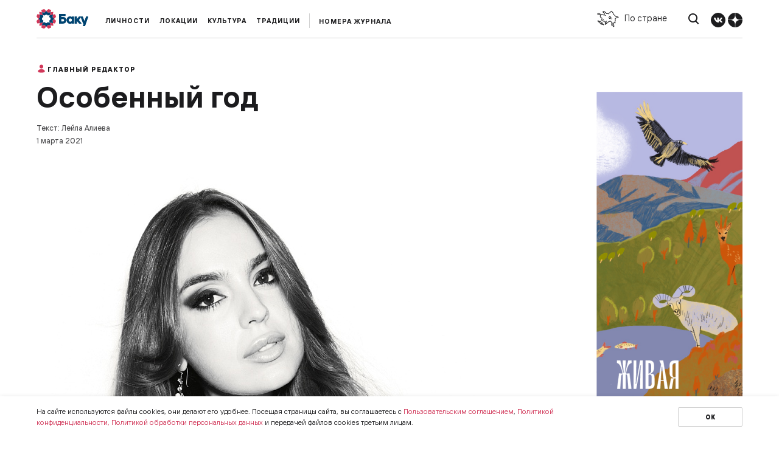

--- FILE ---
content_type: text/html; charset=UTF-8
request_url: https://baku-media.ru/publications/glavnyy-redaktor/osobennyy-god/
body_size: 9462
content:
<!doctype html><!--[if lt IE 7]>
<html class="no-js lt-ie9 lt-ie8 lt-ie7" lang=""> <![endif]-->
<!--[if IE 7]>
<html class="no-js lt-ie9 lt-ie8" lang=""> <![endif]-->
<!--[if IE 8]>
<html class="no-js lt-ie9" lang=""> <![endif]-->
<!--[if gt IE 8]><!-->
<html class="no-js" lang="">
<!--<![endif]-->
<html lang="ru">
<head>
    <meta http-equiv="Content-Type" content="text/html; charset=UTF-8" />
<meta name="robots" content="index, follow" />
<meta name="description" content="&amp;lt;p style=&amp;quot;text-align: left;&amp;quot;&amp;gt;
	 Новруз – это всегда праздник возрождения. В каждую из четырех недель перед ним пробуждается одна из природных стихий. Вначале это происходит с водой.
&amp;lt;/p&amp;gt;" />
<link href="https://unpkg.com/simplebar@latest/dist/simplebar.css" type="text/css"  rel="stylesheet" />
<link href="https://cdn.jsdelivr.net/npm/slick-carousel@1.8.1/slick/slick.css" type="text/css"  rel="stylesheet" />
<link href="/bitrix/js/ui/design-tokens/dist/ui.design-tokens.css?176639897626358" type="text/css"  rel="stylesheet" />
<link href="/local/templates/project/components/sprint.editor/blocks/simple/_style.css?17663988443267" type="text/css"  rel="stylesheet" />
<link href="/local/templates/project/assets/css/slick-theme.css?17663988442995" type="text/css"  data-template-style="true"  rel="stylesheet" />
<link href="/local/templates/project/assets/css/jquery.fancybox.min.css?176639884412795" type="text/css"  data-template-style="true"  rel="stylesheet" />
<link href="/local/templates/project/assets/css/chosen.min.css?176639884410220" type="text/css"  data-template-style="true"  rel="stylesheet" />
<link href="/local/templates/project/assets/css/main.css?176639884492721" type="text/css"  data-template-style="true"  rel="stylesheet" />
<link href="/local/templates/project/assets/css/media.css?176639884420968" type="text/css"  data-template-style="true"  rel="stylesheet" />
<link href="/local/admin/sprint.editor/settings/payment.css?1766398844175" type="text/css"  data-template-style="true"  rel="stylesheet" />
<link href="/bitrix/panel/main/popup.css?176639897922696" type="text/css"  data-template-style="true"  rel="stylesheet" />
<link href="/local/templates/project/styles.css?17663988456472" type="text/css"  data-template-style="true"  rel="stylesheet" />
<link href="/local/templates/project/template_styles.css?17663988457330" type="text/css"  data-template-style="true"  rel="stylesheet" />
<script>if(!window.BX)window.BX={};if(!window.BX.message)window.BX.message=function(mess){if(typeof mess==='object'){for(let i in mess) {BX.message[i]=mess[i];} return true;}};</script>
<script>(window.BX||top.BX).message({"JS_CORE_LOADING":"Загрузка...","JS_CORE_NO_DATA":"- Нет данных -","JS_CORE_WINDOW_CLOSE":"Закрыть","JS_CORE_WINDOW_EXPAND":"Развернуть","JS_CORE_WINDOW_NARROW":"Свернуть в окно","JS_CORE_WINDOW_SAVE":"Сохранить","JS_CORE_WINDOW_CANCEL":"Отменить","JS_CORE_WINDOW_CONTINUE":"Продолжить","JS_CORE_H":"ч","JS_CORE_M":"м","JS_CORE_S":"с","JSADM_AI_HIDE_EXTRA":"Скрыть лишние","JSADM_AI_ALL_NOTIF":"Показать все","JSADM_AUTH_REQ":"Требуется авторизация!","JS_CORE_WINDOW_AUTH":"Войти","JS_CORE_IMAGE_FULL":"Полный размер"});</script>

<script src="/bitrix/js/main/core/core.js?1766398977511455"></script>

<script>BX.Runtime.registerExtension({"name":"main.core","namespace":"BX","loaded":true});</script>
<script>BX.setJSList(["\/bitrix\/js\/main\/core\/core_ajax.js","\/bitrix\/js\/main\/core\/core_promise.js","\/bitrix\/js\/main\/polyfill\/promise\/js\/promise.js","\/bitrix\/js\/main\/loadext\/loadext.js","\/bitrix\/js\/main\/loadext\/extension.js","\/bitrix\/js\/main\/polyfill\/promise\/js\/promise.js","\/bitrix\/js\/main\/polyfill\/find\/js\/find.js","\/bitrix\/js\/main\/polyfill\/includes\/js\/includes.js","\/bitrix\/js\/main\/polyfill\/matches\/js\/matches.js","\/bitrix\/js\/ui\/polyfill\/closest\/js\/closest.js","\/bitrix\/js\/main\/polyfill\/fill\/main.polyfill.fill.js","\/bitrix\/js\/main\/polyfill\/find\/js\/find.js","\/bitrix\/js\/main\/polyfill\/matches\/js\/matches.js","\/bitrix\/js\/main\/polyfill\/core\/dist\/polyfill.bundle.js","\/bitrix\/js\/main\/core\/core.js","\/bitrix\/js\/main\/polyfill\/intersectionobserver\/js\/intersectionobserver.js","\/bitrix\/js\/main\/lazyload\/dist\/lazyload.bundle.js","\/bitrix\/js\/main\/polyfill\/core\/dist\/polyfill.bundle.js","\/bitrix\/js\/main\/parambag\/dist\/parambag.bundle.js"]);
</script>
<script>BX.Runtime.registerExtension({"name":"fx","namespace":"window","loaded":true});</script>
<script>BX.Runtime.registerExtension({"name":"ui.design-tokens","namespace":"window","loaded":true});</script>
<script>BX.Runtime.registerExtension({"name":"main.pageobject","namespace":"BX","loaded":true});</script>
<script>(window.BX||top.BX).message({"JS_CORE_LOADING":"Загрузка...","JS_CORE_NO_DATA":"- Нет данных -","JS_CORE_WINDOW_CLOSE":"Закрыть","JS_CORE_WINDOW_EXPAND":"Развернуть","JS_CORE_WINDOW_NARROW":"Свернуть в окно","JS_CORE_WINDOW_SAVE":"Сохранить","JS_CORE_WINDOW_CANCEL":"Отменить","JS_CORE_WINDOW_CONTINUE":"Продолжить","JS_CORE_H":"ч","JS_CORE_M":"м","JS_CORE_S":"с","JSADM_AI_HIDE_EXTRA":"Скрыть лишние","JSADM_AI_ALL_NOTIF":"Показать все","JSADM_AUTH_REQ":"Требуется авторизация!","JS_CORE_WINDOW_AUTH":"Войти","JS_CORE_IMAGE_FULL":"Полный размер"});</script>
<script>BX.Runtime.registerExtension({"name":"window","namespace":"window","loaded":true});</script>
<script>(window.BX||top.BX).message({"LANGUAGE_ID":"ru","FORMAT_DATE":"DD.MM.YYYY","FORMAT_DATETIME":"DD.MM.YYYY HH:MI:SS","COOKIE_PREFIX":"BITRIX_SM","SERVER_TZ_OFFSET":"10800","UTF_MODE":"Y","SITE_ID":"s1","SITE_DIR":"\/","USER_ID":"","SERVER_TIME":1768677474,"USER_TZ_OFFSET":0,"USER_TZ_AUTO":"Y","bitrix_sessid":"2411ced117b01a94e4bcde773bdbc74a"});</script>


<script src="/bitrix/js/main/core/core_fx.js?176639897716888"></script>
<script src="/bitrix/js/main/pageobject/dist/pageobject.bundle.js?1766398978999"></script>
<script src="/bitrix/js/main/core/core_window.js?176639897798766"></script>


<script src="/local/templates/project/assets/js/vendor/jquery-1.11.2.min.js?176639884495931"></script>
<script src="/local/templates/project/assets/js/jquery.inputmask.js?1766398844211542"></script>
<script src="/local/templates/project/assets/js/jquery.fancybox.min.js?176639884468253"></script>
<script src="/local/templates/project/assets/js/dropzone.js?1766398844134624"></script>
<script src="/local/templates/project/assets/js/masonry.pkgd.js?176639884463316"></script>
<script src="/local/templates/project/assets/js/main.js?17663988447978"></script>
<script src="/local/templates/project/assets/js/jquery.nicescroll.js?1766398844119926"></script>
<script src="/local/templates/project/js/bindWithDelay.js?17663988451484"></script>
<script src="/local/templates/project/assets/js/chosen.jquery.min.js?176639884426966"></script>
<script src="/local/templates/project/js/script.js?176639884510778"></script>
<script src="/local/templates/project/js/form.js?17663988453246"></script>
<script src="/local/templates/project/components/bitrix/news/publications/bitrix/news.detail/.default/script.js?1766398844492"></script>
<script src="/local/templates/project/components/sprint.editor/blocks/simple/_script.js?17663988441048"></script>
<meta charset="utf-8">
<link rel="shortcut icon" href="/favicon.ico" type="image/x-icon">
<meta http-equiv="X-UA-Compatible" content="IE=edge,chrome=1">
<meta name="viewport" content="width=device-width, initial-scale=1">
<link rel="apple-touch-icon" href="apple-touch-icon.png">
<script type="text/javascript" src="https://cdn.jsdelivr.net/npm/slick-carousel@1.8.1/slick/slick.min.js"></script>
<script src="https://unpkg.com/simplebar@latest/dist/simplebar.min.js"></script>


    <title>Особенный год</title>
    <meta name=“yandex-verification” content=“496c90bd8c09aee4” />
               <script> document.oncontextmenu = cmenu; function cmenu() { return false; } </script> 
        
</head>
<body >
<div id="panel">
    </div>
        <header class="header header_defualt">
        <div class="container">
            <div class="row">
                <div class="col-header-left">
                    <a href="/" class="logo_header">
                        <div class="logo_icon">
                            <img src="/upload/iblock/493/7gwpvqwiyiq5oqb09okl5if0lbns2twl.svg" alt="">
                        </div>
                    </a>
                                            <a class="link_header_journal header_greetings" href="javascript:void(0)" style="cursor: default">Откройте Азербайджан</a>
                                        <div class="header_greetings_menu header_menu" style="display: none">
                        
    <ul class="header_menu_list">
                                            <li class="header_menu_item">
                <a class="header_menu_link " href="/publications/lichnost/">Личности</a>
            </li>
        
                                            <li class="header_menu_item">
                <a class="header_menu_link " href="/publications/lokatsii/">Локации</a>
            </li>
        
                                            <li class="header_menu_item">
                <a class="header_menu_link " href="/publications/kultura/">Культура</a>
            </li>
        
                                            <li class="header_menu_item">
                <a class="header_menu_link " href="/publications/traditsii/">Традиции</a>
            </li>
        
                
    </ul>
                    </div>
                </div>
                <div class="col-header-right">
                    <div class="row row_sb mobile_hide">
                        <div class="col-left">
                            <a href="/magazines/" class="journal_number">Номера журнала</a>                        </div>
                        <div class="col-right">
                            <a class="header_country map_scroll" href="/#main_map" data-id="main_map">
                                <img src="/local/templates/project/assets/img/map_mini.svg" alt="">
                                <span>По стране</span>
                            </a>
                            <a href="/search/" class="btn_search">
                                <img src="/local/templates/project/assets/img/search.svg" alt="">
                            </a>
                            <div class="header_social">
                                                                                                    <a class="social_link" href="https://vk.com/baku_magazine" target="_blank">
                                        <img src="/local/templates/project/assets/img/Vkontakte.svg" alt="">
                                    </a>
                                                                                                                                    <a class="social_link" href="https://zen.yandex.ru/bakumagazine" target="_blank">
                                        <img src="/local/templates/project/assets/img/Yandex.svg" alt=""></a>
                                                            </div>
                        </div>
                    </div>
                    <div class="mobile_show">
                        <a class="header_icon_link map_scroll" href="/#main_map" data-id="main_map">
                            <img src="/local/templates/project/assets/img/mob_country.svg" alt="">
                        </a>
                        <a class="header_icon_link btn_search" href="/search/">
                            <img src="/local/templates/project/assets/img/mob_search_24px.svg" alt="">
                        </a>
                        <a class="header_icon_link btn_menu_toggle" href="javascript:void(0)"></a>
                    </div>
                </div>
            </div>
        </div>
    </header>

    <div class="menu_popup">
        <div class="menu_popup_main">
            
    <ul class="menu_main_list">
                                        <li class="menu_main_item">
                <div class="menu_main_headered">
                    <a class="menu_main_headered_link" href="/publications/lichnost/">Личности</a>
                                            <div class="menu_main_dropdown"></div>
                                    </div>
                                    <div class="menu_main_hidden">
                        <ul class="sub_menu_main_list">
                                                                                            <li class="sub_menu_main_list_item">
                                    <a class="sub_menu_main_link" href="/publications/lichnost/intervyu/">Интервью</a>
                                </li>
                                                    </ul>
                    </div>
                            </li>
                                <li class="menu_main_item">
                <div class="menu_main_headered">
                    <a class="menu_main_headered_link" href="/publications/lokatsii/">Локации</a>
                                            <div class="menu_main_dropdown"></div>
                                    </div>
                                    <div class="menu_main_hidden">
                        <ul class="sub_menu_main_list">
                                                                                            <li class="sub_menu_main_list_item">
                                    <a class="sub_menu_main_link" href="/publications/lokatsii/baku/">Баку</a>
                                </li>
                                                                                            <li class="sub_menu_main_list_item">
                                    <a class="sub_menu_main_link" href="/publications/lokatsii/zapovedniki/">Заповедники</a>
                                </li>
                                                                                            <li class="sub_menu_main_list_item">
                                    <a class="sub_menu_main_link" href="/publications/lokatsii/putevoditel/">Путеводитель</a>
                                </li>
                                                    </ul>
                    </div>
                            </li>
                                <li class="menu_main_item">
                <div class="menu_main_headered">
                    <a class="menu_main_headered_link" href="/publications/kultura/">Культура</a>
                                            <div class="menu_main_dropdown"></div>
                                    </div>
                                    <div class="menu_main_hidden">
                        <ul class="sub_menu_main_list">
                                                                                            <li class="sub_menu_main_list_item">
                                    <a class="sub_menu_main_link" href="/publications/kultura/arkhitektura/">Архитектура</a>
                                </li>
                                                                                            <li class="sub_menu_main_list_item">
                                    <a class="sub_menu_main_link" href="/publications/kultura/iskustvo/">Искусство</a>
                                </li>
                                                                                            <li class="sub_menu_main_list_item">
                                    <a class="sub_menu_main_link" href="/publications/kultura/kino/">Кино</a>
                                </li>
                                                                                            <li class="sub_menu_main_list_item">
                                    <a class="sub_menu_main_link" href="/publications/kultura/literatura/">Литература</a>
                                </li>
                                                                                            <li class="sub_menu_main_list_item">
                                    <a class="sub_menu_main_link" href="/publications/kultura/moda/">Мода</a>
                                </li>
                                                                                            <li class="sub_menu_main_list_item">
                                    <a class="sub_menu_main_link" href="/publications/kultura/muzyka/">Музыка</a>
                                </li>
                                                                                            <li class="sub_menu_main_list_item">
                                    <a class="sub_menu_main_link" href="/publications/kultura/nauka/">Наука</a>
                                </li>
                                                                                            <li class="sub_menu_main_list_item">
                                    <a class="sub_menu_main_link" href="/publications/kultura/obshchestvo/">Общество</a>
                                </li>
                                                                                            <li class="sub_menu_main_list_item">
                                    <a class="sub_menu_main_link" href="/publications/kultura/eko/">Эко</a>
                                </li>
                                                                                            <li class="sub_menu_main_list_item">
                                    <a class="sub_menu_main_link" href="/publications/kultura/sport/">Спорт</a>
                                </li>
                                                                                            <li class="sub_menu_main_list_item">
                                    <a class="sub_menu_main_link" href="/publications/kultura/teatr/">Театр</a>
                                </li>
                                                    </ul>
                    </div>
                            </li>
                                <li class="menu_main_item">
                <div class="menu_main_headered">
                    <a class="menu_main_headered_link" href="/publications/traditsii/">Традиции</a>
                                            <div class="menu_main_dropdown"></div>
                                    </div>
                                    <div class="menu_main_hidden">
                        <ul class="sub_menu_main_list">
                                                                                            <li class="sub_menu_main_list_item">
                                    <a class="sub_menu_main_link" href="/publications/traditsii/istoriya/">История</a>
                                </li>
                                                                                            <li class="sub_menu_main_list_item">
                                    <a class="sub_menu_main_link" href="/publications/traditsii/kukhnya/">Кухня</a>
                                </li>
                                                                                            <li class="sub_menu_main_list_item">
                                    <a class="sub_menu_main_link" href="/publications/traditsii/remesla/">Ремесла</a>
                                </li>
                                                    </ul>
                    </div>
                            </li>
                                                        <li class="menu_main_item">
                <div class="menu_main_headered">
                    <a class="menu_main_headered_link" href="/magazines/">Номера журналов</a>
                                    </div>
                            </li>
            </ul>
    <!--        <a class="menu_popup_special" href=""></a>-->
            </div>
        <div class="menu_popup_bottom">
            
    <ul class="menu_popup_bottom_list">
                            <li>
                <a href="/about/">О проекте</a>
            </li>
        
                            <li>
                <a href="/advertisers/">Рекламодателям</a>
            </li>
        
                            <li>
                <a href="/subscribe/">Подписка на журнал</a>
            </li>
        
            </ul>
        </div>
        <div class="menu_popup_social">
                                        <a class="menu_popup_social_link" href="https://vk.com/baku_magazine" target="_blank">
                    <img src="/local/templates/project/assets/img/Vkontakte.svg" alt="">
                </a>
                                                    <a class="menu_popup_social_link" href="https://zen.yandex.ru/bakumagazine" target="_blank">
                    <img src="/local/templates/project/assets/img/Yandex.svg" alt="">
                </a>
                    </div>
    </div>
    <div id="ajax_header_search" class="search_popup">
        <button class="btn_close_search"></button>
        <div class="container-small">
            <div class="search_popup_main">
                <form action="/publications/glavnyy-redaktor/osobennyy-god/">
                    <input type="hidden" name="section_id" value="">
                    <input class="search_popup_input" type="search" name="q" value="">
                    <button class="search_popup_btn"></button>
                </form>
            </div>
            <div class="search_popup_finded"></div>
            <div class="search_popup_result">

            </div>
        </div>
    </div>
    
        <div class="page_content">
<script>let curPage = "/publications/glavnyy-redaktor/osobennyy-god/"</script>    
<div class="main_article main_article_defalut">
                <div class="container">
            <div class="row row_article">
                <div class="col_article_post">
                    <div class="article_header">


                <div class="article_tag article_tag_large"><a href="/publications/glavnyy-redaktor/" class="article_tag_name"><img src="/upload/uf/0b4/0b4ad9e999aa4323a75f4c57babe7cbd.svg" alt="">Главный редактор</a></div>
                                <div class="h1">
    Особенный год</div>
<div class="article_authors">
    Текст: Лейла Алиева</div>
    <div class="article_date">
        1 марта 2021    </div>
            </div>
            <div class="article_content">
                            <div class="image_block">
    <div class="view_container">
        <div class="view_picture">
            <img src="/upload/resize_cache/iblock/9a6/754_5000_1/r3m08xv17y666tig704crwwhwm6nm32a.jpg" alt="">
        </div>
        <a class="view_picture_link" data-fancybox="" href="/upload/iblock/9a6/r3m08xv17y666tig704crwwhwm6nm32a.jpg">
            <img src="/local/templates/project/assets/img/view_image.svg" alt="">
        </a>
    </div>
    <div class="image_description">
        Фото: Paul Scala    </div>
</div>
                    <p>Новруз – это всегда праздник возрождения. В каждую из четырех недель перед ним пробуждается одна из природных стихий. Вначале это происходит с водой. Затем нас заряжает своей неиссякаемой энергией солнце: неделя огня дарит фейерверк фантастических ощущений от горящих костров, уничтожающих негатив уходящего года. В третью неделю от зимней спячки просыпается теплый ветер – и будит землю от зимнего сна. Уже готовой встречать весну земле посвящена последняя неделя перед праздником.
</p><p>Во все времена Новруз был символом победы добра над злом, радости над печалью. В Новрузе этого года к светлым и радостным краскам примешиваются темные оттенки скорби. 2855 сынов Азербай­джана отдали жизни за Родину, которую любили больше себя. Только такой ценой они смогли вернуть каждому из нас чувство собственного достоинства. Они не произносили громких речей о любви к Отчизне – они в бою доказали ее. На каждом праздничном столе будет гореть особая свеча, поставленная в их честь. Этот праздник навсегда запомнится как первый Новруз без них. 
</p><p>Этот Новруз войдет в историю тем, что земля Карабаха будет праздновать весну, освобождаясь от мин, неразорвавшихся снарядов, колючей проволоки, окопов и блиндажей. Надеюсь, на этой земле навсегда воцарятся мир и покой. Уверена, что наши разрушенные города и деревни обретут новый прекрасный облик, что мы восстановим наши исторические памятники, возродим экологию края. 
</p><p>Здесь будут выращивать все то, чем всегда славился Карабах, ткать ковры и возвращать к жизни карабахскую школу мугама.  Будут жить большой многонациональной семьей. Будут жить и верить, что идеалам добрососедства и мультикультурализма нет альтернативы. И пусть эта вера окрепнет и принесет в наш край согласие, мир и процветание. Уверена, что так и будет.</p>                            <div class="tags_field">
                        <a href="/tag/leyla-alieva/" class="tag_label">
                Лейла Алиева            </a>
                        <a href="/tag/glavnyy-redaktor/" class="tag_label">
                главный редактор            </a>
                    </div>
        <div class="social_reply">
        <span>Поделиться</span>
        <div class="social_links">
            <script src="https://yastatic.net/share2/share.js"></script>
<div class="ya-share2" data-curtain data-shape="round" data-limit="3" data-services="vkontakte,telegram,viber,whatsapp"></div>        </div>
    </div>
</div>
                            </div>
                    <div class="col_article_side">
        <div class="page_banner_side">

                            <a href="https://baku-media.ru/publications/kultura/eko/" class="banner_link banner_ad_s" target="_blank">
                    <img class="desktop" src="/upload/iblock/e01/sf4mdk4pz2afxu29s2db2kav13567spa.png" alt="">
                    <img class="mobile" src="/upload/iblock/d55/7wvjtrut0u4gqagpwsdwz2q2bdq2eg5f.png" alt="">
                </a>
            
        </div>
    </div>
                    </div></div>
                </div>
    <div class="section section_default section_recomend">
        <div class="container">
            <div class="section_body grid_container">
                <div class="sectionHeadered">
                    <div class="row">
                        <div class="sectionHeadered_column">
                            <div class="sectionTitle">
                                Рекомендуем также прочитать
                            </div>
                        </div>
                        <div class="sectionHeadered_column mobile_hide">
                            <a class="btn_default" href="/publications/glavnyy-redaktor/">
                                Все материалы рубрики «Главный редактор»
                            </a>
                        </div>
                    </div>
                </div>


                <div class="articles_wrap articles_row">
                    <div class="grid">
                        <div class="grid-sizer"></div>
                        <div class="gutter-sizer"></div>
                                                                                <div class="pagination_item grid-item grid-width-1">
                                <div class="article_item ">
                                                                        <a href="/publications/glavnyy-redaktor/slovo-glavnogo-redaktora-ispolnenie-zhelaniy/" class="article_image">
                                        <img class="img_desktop_image" src="/upload/iblock/bb1/ea5nx90s4t2es09yowyu8v9jmjbguxkf.jpg" alt="">
                                        <img class="img_mobile_image" src="/upload/iblock/171/3ygnvky6umxue65i091tv1ziy3z3bwif.jpg" alt="">
                                                                                                                    </a>
                                    <div class="article_tag">
                                                                                                                            <a href="/publications/glavnyy-redaktor/" class="article_tag_name">
                                                                                                    <img src="/upload/uf/0b4/0b4ad9e999aa4323a75f4c57babe7cbd.svg" alt="">
                                                                                                Главный редактор                                            </a>
                                                                                
                                    </div>

                                    <a href="/publications/glavnyy-redaktor/slovo-glavnogo-redaktora-ispolnenie-zhelaniy/" class="article_title">
                                        Исполнение желаний                                    </a>
                                    <a href="/publications/glavnyy-redaktor/slovo-glavnogo-redaktora-ispolnenie-zhelaniy/" class="article_description">
                                        Каждый год мы вновь и вновь произносим: «С Новым годом, с новым счастьем!» Ожидание нового счастья так же привычно для каждого из нас в последнюю ночь года, как Дед Мороз, Снегурочка и елка. <br />
Но почему счастье должно быть обязательно новым? И чем же это новое счастье будет отличаться от старого? <br />
                                    </a>
                                </div>
                            </div>
                                                                                <div class="pagination_item grid-item grid-width-1">
                                <div class="article_item ">
                                                                        <a href="/publications/glavnyy-redaktor/slovo-glavnogo-redaktora-prednaznachenie/" class="article_image">
                                        <img class="img_desktop_image" src="/upload/iblock/18e/vfkggablv0kpc2l4hvj8rf79yaf0j6w7.jpg" alt="">
                                        <img class="img_mobile_image" src="/upload/iblock/c4e/eouho5fkx9a1x8taramv1bj9xhjsw3n0.jpg" alt="">
                                                                                                                    </a>
                                    <div class="article_tag">
                                                                                                                            <a href="/publications/glavnyy-redaktor/" class="article_tag_name">
                                                                                                    <img src="/upload/uf/0b4/0b4ad9e999aa4323a75f4c57babe7cbd.svg" alt="">
                                                                                                Главный редактор                                            </a>
                                                                                
                                    </div>

                                    <a href="/publications/glavnyy-redaktor/slovo-glavnogo-redaktora-prednaznachenie/" class="article_title">
                                        Предназначение                                    </a>
                                    <a href="/publications/glavnyy-redaktor/slovo-glavnogo-redaktora-prednaznachenie/" class="article_description">
                                        Все мы приходим в этот мир исполнить свое предназначение. Постепенно у каждого из нас появляется своя система ценностей, собственные желания и мечты и свое представление о будущем. Кто-то стремится покорить космос. Кому-то не дают покоя слава и всеобщее признание, толкая на сцену уже c детского сада. Кто-то же очень неуютно чувствует себя в центре всеобщего внимания и ищет тихую обитель, где можно спокойно поразмышлять о чем-то сокровенном.                                     </a>
                                </div>
                            </div>
                                                                                <div class="pagination_item grid-item grid-width-2">
                                <div class="article_item article_large">
                                                                        <a href="/publications/glavnyy-redaktor/slovo-glavnogo-redaktora-svet-absherona/" class="article_image">
                                        <img class="img_desktop_image" src="/upload/iblock/e81/ib3o5bekftqqf6lnwghymmlrqmq7y5ox.jpg" alt="">
                                        <img class="img_mobile_image" src="/upload/iblock/ae3/y12dct35hdpsaz9577a516milcb5znoc.jpg" alt="">
                                                                                                                    </a>
                                    <div class="article_tag">
                                                                                                                            <a href="/publications/glavnyy-redaktor/" class="article_tag_name">
                                                                                                    <img src="/upload/uf/0b4/0b4ad9e999aa4323a75f4c57babe7cbd.svg" alt="">
                                                                                                Главный редактор                                            </a>
                                                                                
                                    </div>

                                    <a href="/publications/glavnyy-redaktor/slovo-glavnogo-redaktora-svet-absherona/" class="article_title">
                                        Свет Абшерона                                    </a>
                                    <a href="/publications/glavnyy-redaktor/slovo-glavnogo-redaktora-svet-absherona/" class="article_description">
                                        У времени много уникальных свойств. И самое удивительное – его фантастическая способность менять наше восприятие вещей и явлений, порой кардинально. Именно так время изменило наше отношение к советскому искусству: из однозначно отрицаемого явления оно трансформируется в предмет изучения, интереса и даже восхищения.                                     </a>
                                </div>
                            </div>
                                            </div>
                </div>


                <div class="btn_more_wrap btn_more_wrap_mobile">
                    <a class="btn_default btn_more" href="/publications/glavnyy-redaktor/">Все материалы рубрики «Главный редактор»</a>
            </div>
        </div>
    </div>
    </div>





<div class="section_mailing ajax_target">
    <div class="container">
        <div class="row">
            <div class="mailing_logo_col">
                <div class="mailing_logo">
                    <img src="/upload/iblock/111/vwkdmk9nf6o9y3dp27t9hyb6zykgum7n.svg" alt="">
                </div>
            </div>
            <div class="mailing_main_col">
                <div class="mailing_wrap">
                    <div class="row">
                        <div class="mailing_col_1">
                            <div class="mailing_title">Подпишитесь на нашу рассылку</div>
                            <p>Первыми получайте свежие статьи от Журнала «Баку»</p>
                        </div>
                        <div class="mailing_col_2">
                            <div class="form_mailing">
                                <form class="form_send" action="/include/ajax/subscribe.php">
                                    <input class="form_mailing_input" type="text" name="email" placeholder="E-mail" data-placeholder="E-mail">
                                    <button class="form_mailing_btn">Подписаться</button>
                                </form>
                            </div>
                        </div>
                    </div>
                </div>
            </div>
        </div>
    </div>
</div></div> <!-- /page content -->
<footer class="footer">
    <div class="container">
        <div class="footer_top">
            <div class="row">
                <div class="footer_column">
                    <a href="/publications/lichnost/" class="footer_menu_title">
                        Личности                    </a>
                </div>
                <div class="footer_column">
                    <a href="/publications/lokatsii/" class="footer_menu_title">
                        Локации                    </a>
                    
    <ul class="footer_menu">
                    <li class="footer_menu_item">
                <a class="footer_menu_link" href="/publications/lokatsii/baku/">Баку</a>
            </li>
                    <li class="footer_menu_item">
                <a class="footer_menu_link" href="/publications/lokatsii/zapovedniki/">Заповедники</a>
            </li>
                    <li class="footer_menu_item">
                <a class="footer_menu_link" href="/publications/lokatsii/putevoditel/">Путеводитель</a>
            </li>
            </ul>
                </div>
                <div class="footer_column">
                    <a href="/publications/traditsii/" class="footer_menu_title">
                        Традиции                    </a>
                    
    <ul class="footer_menu">
                    <li class="footer_menu_item">
                <a class="footer_menu_link" href="/publications/traditsii/remesla/">Ремесела</a>
            </li>
                    <li class="footer_menu_item">
                <a class="footer_menu_link" href="/publications/traditsii/istoriya/">История</a>
            </li>
                    <li class="footer_menu_item">
                <a class="footer_menu_link" href="/publications/traditsii/kukhnya/">Кухня</a>
            </li>
            </ul>
                </div>
                <div class="footer_column">
                    <a href="/publications/kultura/" class="footer_menu_title">
                        Культура                    </a>
                    
    <ul class="footer_menu">
                    <li class="footer_menu_item">
                <a class="footer_menu_link" href="/publications/kultura/iskustvo/">Искусство</a>
            </li>
                    <li class="footer_menu_item">
                <a class="footer_menu_link" href="/publications/kultura/kino/">Кино</a>
            </li>
                    <li class="footer_menu_item">
                <a class="footer_menu_link" href="/publications/kultura/teatr/">Театр</a>
            </li>
                    <li class="footer_menu_item">
                <a class="footer_menu_link" href="/publications/kultura/literatura/">Литература</a>
            </li>
            </ul>
                </div>
                <div class="footer_column">
                    <a href="/magazines/" class="footer_menu_title">
                        Журнал                    </a>
                    
    <ul class="footer_menu">
                    <li class="footer_menu_item">
                <a class="footer_menu_link" href="/about/">О проекте</a>
            </li>
                    <li class="footer_menu_item">
                <a class="footer_menu_link" href="/advertisers">Рекламодателям</a>
            </li>
                    <li class="footer_menu_item">
                <a class="footer_menu_link" href="/subscribe/">Подписка на журнал</a>
            </li>
            </ul>
                </div>
            
            </div>
        </div>
        <div class="footer_bottom">
            <div class="row">
                <div class="footer_col_left">
                    <div class="footer_social">
                                                                        <a class="footer_social_link" href="https://vk.com/baku_magazine" target="_blank">
                            <img src="/local/templates/project/assets/img/Vkontakte_white.svg" alt="">
                        </a>
                                                                                                <a class="footer_social_link" href="https://zen.yandex.ru/bakumagazine" target="_blank">
                            <img src="/local/templates/project/assets/img/Yandex_white.svg" alt="">
                        </a>
                                                                                                                    </div>
                    <div class="footer_links">
                        <a class="copyright_link" href="/info/polzovatelskoe-soglashenie/">Пользовательское соглашение</a>
<a class="copyright_link" href="/policy/">Политика конфиденциальности</a>
<a class="copyright_link" href="/policy-payment/">Правила оплаты и безопасность платежей</a>                    </div>
                </div>
                <div class="footer_col_right">
                    <div class="footer_copyright">
                        <p>© 2026 ООО “Медиа Лэнд”</p>
                    </div>
                    <div class="footer_develop">
                        <a rel="nofollow" href="//coalla.ru">
                            <img src="/local/templates/project/assets/img/Coalla.svg" alt="">
                            <span class="footer_develop_text">— разработка сайта</span>
                        </a>
                    </div>
                </div>
            </div>
        </div>
    </div>
</footer>
<div class="popup_succes" id="success_subscriber">
    <button class="btn_popup_succes_close"></button>
    <div class="popup_succes_title">
        Спасибо!
    </div>
    <div class="popup_succes_message">
        Вы успешно подписались на рассылку.
    </div>
</div>
    <div class="popup_succes" id="error_subscriber">
        <button class="btn_popup_succes_close"></button>
        <div class="popup_succes_title">
            Ошибка
        </div>
        <div class="popup_succes_message">

        </div>
    </div>
    <div class="popup_succes" id="success_form_send">
        <button class="btn_popup_succes_close"></button>
        <div class="popup_succes_title">
            Спасибо!
        </div>
        <div class="popup_succes_message">
            Мы свяжемся с вами в ближайшее время
        </div>
    </div>
    <div class="cookie_popup">
        <div class="container">
            <div class="row">
                <div class="cookie_popup_col_1 cookie_text">
                    <div class="cookie_text_desktop">
                        <p>
                            На сайте используются файлы cookies, они делают его удобнее. Посещая страницы сайта, вы соглашаетесь с <a href="/info/polzovatelskoe-soglashenie/">Пользовательским соглашением</a>, <a href="/policy/">Политикой конфиденциальности, Политикой обработки персональных данных</a> и передачей файлов cookies третьим лицам.
                            
                        </p>
                     
                    </div>
                    <div class="cookie_text_mobile">
                        <p>На сайте используются файлы cookies, они делают его удобнее</p>
                    </div>
                </div>
                <div class="cookie_popup_col_2 cookie_btn_wrap">
                    <button class="btn_default btn_cookie_ok confirm_cookie">Ок</button>
                </div>
            </div>
        </div>
    </div>

    <!-- Yandex.Metrika counter -->
<script type="text/javascript" >
   (function(m,e,t,r,i,k,a){m[i]=m[i]||function(){(m[i].a=m[i].a||[]).push(arguments)};
   m[i].l=1*new Date();k=e.createElement(t),a=e.getElementsByTagName(t)[0],k.async=1,k.src=r,a.parentNode.insertBefore(k,a)})
   (window, document, "script", "https://mc.yandex.ru/metrika/tag.js", "ym");

   ym(86874919, "init", {
        clickmap:true,
        trackLinks:true,
        accurateTrackBounce:true
   });
</script>
<noscript><div><img src="https://mc.yandex.ru/watch/86874919" style="position:absolute; left:-9999px;" alt="" /></div></noscript>
<!-- /Yandex.Metrika counter -->
<!-- Global site tag (gtag.js) - Google Analytics -->
<script async src="https://www.googletagmanager.com/gtag/js?id=G-EQRTBQV47J"></script>
<script>
  window.dataLayer = window.dataLayer || [];
  function gtag(){dataLayer.push(arguments);}
  gtag('js', new Date());

  gtag('config', 'G-EQRTBQV47J');
</script>
</body>
</html>

--- FILE ---
content_type: text/css
request_url: https://baku-media.ru/local/templates/project/components/sprint.editor/blocks/simple/_style.css?17663988443267
body_size: 944
content:
/* Общие стили для блоков */
.sp-block-table table {
    width: 100%;
    border-collapse: collapse;
}

.sp-block-table table tr {
    background: #f7f7f7;
    color: #8a8a8a;
}

.sp-block-table table tr:nth-child(odd) {
    background: #e7e6e6;
}

.sp-block-table table tr:hover {
    background: #d4d4d4;
    color: #000;
}

.sp-block-table table td {
    text-align: left;
    border: 1px solid #ccc;
    padding: 5px;
}

.sp-image img {
    width: 100%;
}

.sp-image-text {
    background: #eee;
    margin: 10px 0 10px;
    min-height: 250px;
}

.sp-image-text img {
    float: left;
    width: 320px;
    margin: 0 10px 10px 0;
}

.sp-iblock-elements {
    width: 350px;
    background: #ddd;
    padding: 10px;
}

.sp-properties {
    width: 400px;
    border-collapse: collapse;
}

.sp-properties_title {
    border: 1px solid #ccc;
    padding: 0 5px;
    font-weight: bold;
}

.sp-properties_text {
    border: 1px solid #ccc;
    padding: 0 5px;
}

.sp-gallery-items {
    overflow: hidden;
}

.sp-gallery-item {
    float: left;
    height: 220px;
    padding: 5px;
    /*width: 20%;*/
}

.sp-gallery-item-img-wrapper {
    float: left;
    height: 100%;
    overflow: hidden;
    position: relative;
    width: 100%;
    display: block;
    color: inherit;
}

.sp-gallery-item img {
    display: block;
    max-width: 100%;
    left: 50%;
    max-height: 100%;
    max-width: none;
    position: relative;
    top: 50%;
    -webkit-transform: translate(-50%, -50%) translateZ(0);
    -moz-transform: translate(-50%, -50%) translateZ(0);
    -o-transform: translate(-50%, -50%) translateZ(0);
    -ms-transform: translate(-50%, -50%) translateZ(0);
    transform: translate(-50%, -50%) translateZ(0);
}

.sp-gallery-item-text {
    background-color: rgba(255, 255, 255, .7);
    cursor: pointer;
    height: 100%;
    left: 0;
    opacity: 0;
    position: absolute;
    text-align: center;
    top: 0;
    -webkit-transition: all .2s linear;
    -moz-transition: all .2s linear;
    -o-transition: all .2s linear;
    transition: all .2s linear;
    width: 100%;
}

.sp-gallery-item-text:hover {
    opacity: 1;
}

.sp-gallery-item-text::after {
    content: '';
    display: inline-block;
    height: 100%;
    vertical-align: middle;
}

.sp-gallery-item-text-content {
    display: inline-block;
    vertical-align: middle;
    width: 90%;
}

.sp-button_link,
.sp-button_link:link,
.sp-button_link:visited {
    display: inline-block;
    padding: 10px 20px;
    margin: 10px 0;
    border-radius: 20px;
    text-decoration: none;
    background: #ccc;
    color: #333;
}

.sp-button_link:hover {
    text-decoration: none;
    background: #333;
    color: #ccc;
}

/*accordion*/
.sp-accordion {
    border: 1px solid #ccc;
    border-radius: 5px;
}

.sp-accordion-title {
    border-top: 1px solid #ccc;
    color: #444;
    cursor: pointer;
    padding: 10px;
    text-align: left;
}

.sp-accordion-title:first-child {
    border-top: none;
}

.sp-accordion-container {
    padding: 0 10px 10px;
    display: none;
    overflow: hidden;
}

.sp-accordion-title:after {
    content: '\02795';
    font-size: 12px;
    color: #777;
    float: right;
    margin: 2px 5px;
}

.sp-accordion-title__active:after {
    content: "\2796";
}


--- FILE ---
content_type: text/css
request_url: https://baku-media.ru/local/templates/project/assets/css/main.css?176639884492721
body_size: 13622
content:
@font-face {
    font-family: 'TTInterfacesRegular';
    src: url('../font/GraphikLCG-Regular.eot');
    src: local('TTInterfacesRegular'), local('TTInterfaces-Regular'),
        url('../font/TTInterfaces-Regular.eot') format('eot'),
        url('../font/TTInterfaces-Regular.woff') format('woff'),
        url('../font/TTInterfaces-Regular.woff2') format('woff2'),
        url('../font/TTInterfaces-Regular.ttf') format('truetype');
    font-weight: normal;
    font-style: normal;
}

@font-face {
    font-family: 'TTInterfacesSemiBold';
    src: url('../font/TTInterfaces-SemiBold.eot');
    src: local('TTInterfacesSemiBold'), local('TTInterfaces-SemiBold'),
        url('../font/TTInterfaces-SemiBold.eot') format('eot'),
        url('../font/TTInterfaces-SemiBold.woff') format('woff'),
        url('../font/TTInterfaces-SemiBold.woff2') format('woff2'),
        url('../font/TTInterfaces-SemiBold.ttf') format('truetype');
    font-weight: normal;
    font-style: normal;
}

@font-face {
    font-family: 'TTInterfacesMedium';
    src: url('../font/TTInterfaces-Medium.eot');
    src: local('TTInterfacesMedium'), local('TTInterfaces-Medium'),
        url('../font/TTInterfaces-Medium.eot') format('eot'),
        url('../font/TTInterfaces-Medium.woff') format('woff'),
        url('../font/TTInterfaces-Medium.woff2') format('woff2'),
        url('../font/TTInterfaces-Medium.ttf') format('truetype');
    font-weight: normal;
    font-style: normal;
}

@font-face {
    font-family: 'TTInterfacesBold';
    src: url('../font/TTInterfaces-Bold.eot');
    src: local('TTInterfacesBold'), local('TTInterfaces-Bold'),
        url('../font/TTInterfaces-Bold.eot') format('eot'),
        url('../font/TTInterfaces-Bold.woff') format('woff'),
        url('../font/TTInterfaces-Bold.woff2') format('woff2'),
        url('../font/TTInterfaces-Bold.ttf') format('truetype');
    font-weight: normal;
    font-style: normal;
}

@font-face {
    font-family: 'TTInterfacesBlack';
    src: url('../font/TTInterfaces-Black.eot');
    src: local('TTInterfacesBlack'), local('TTInterfaces-Black'),
        url('../font/TTInterfaces-Black.eot') format('eot'),
        url('../font/TTInterfaces-Black.woff') format('woff'),
        url('../font/TTInterfaces-Black.woff2') format('woff2'),
        url('../font/TTInterfaces-Black.ttf') format('truetype');
    font-weight: normal;
    font-style: normal;
}

@font-face {
    font-family: 'TTInterfacesExtraBold';
    src: url('../font/TTInterfaces-ExtraBold.eot');
    src: local('TTInterfacesExtraBold'), local('TTInterfaces-ExtraBold'),
        url('../font/TTInterfaces-ExtraBold.eot') format('eot'),
        url('../font/TTInterfaces-ExtraBold.woff') format('woff'),
        url('../font/TTInterfaces-ExtraBold.woff2') format('woff2'),
        url('../font/TTInterfaces-ExtraBold.ttf') format('truetype');
    font-weight: normal;
    font-style: normal;
}


html {
    -webkit-box-sizing: border-box;
    box-sizing: border-box;
}


*,
*:before,
*:after {
    -webkit-box-sizing: inherit;
    box-sizing: inherit;
}

button {
    outline: none;
    font-family: 'TTInterfacesRegular';
}

html {
    color: #1C1C1E;
    font-size: 16px;
    line-height: 1.5;
}

::-moz-selection {
    background: #b3d4fc;
    text-shadow: none;
}

::selection {
    background: #b3d4fc;
    text-shadow: none;
}

audio,
canvas,
iframe,
img,
svg,
video {
    vertical-align: middle;
}


ul {
    list-style-type: none;
    padding: 0;
    margin: 0;
}

p {
    margin-top: 0;
    margin-bottom: 22px;
}

.slick-slide {
    outline: none;
}

::-webkit-input-placeholder {
    color: #A4A5A8;
}

:-ms-input-placeholder {
    color: #A4A5A8;
}

::-moz-placeholder {
    color: #A4A5A8;
}

::-ms-input-placeholder {
    color: #A4A5A8;
}

::placeholder {
    color: #A4A5A8;
}

input:not([type=checkbox]):not([type=radio]),
textarea,
select {
    -webkit-appearance: none;
    -moz-appearance: none;
    appearance: none;
}

input[type=text]::-ms-clear {
    display: none;
    width: 0;
    height: 0;
}

input[type=text]::-ms-reveal {
    display: none;
    width: 0;
    height: 0;
}

input[type="search"]::-webkit-search-decoration,
input[type="search"]::-webkit-search-cancel-button,
input[type="search"]::-webkit-search-results-button,
input[type="search"]::-webkit-search-results-decoration {
    display: none;
}

html,
body {
    overflow-x: hidden;
}

body {
    margin: 0 !important;
}

.fancybox-lock,
.fancybox-overlay {
    overflow: visible !important;
}

body {
    background: #fff;
    font-size: 16px;
    font-family: 'TTInterfacesRegular', sans-serif;
    color: #1C1C1E;
    line-height: 1.5;
    position: relative;
    overflow-x: hidden;
    margin: 0;
}

body.overflow_hidden,
html.overflow_hidden {
    overflow: hidden;
}

a {
    text-decoration: none;
    color: #D13759;
    outline: none;
}

a:hover {
    color: #B00C42;
}

input,
textarea {
    font-family: 'TTInterfacesRegular';
}


.container {
    width: 100%;
    max-width: 1200px;
    margin-left: auto;
    margin-right: auto;
    padding-left: 20px;
    padding-right: 20px;
}

.container-small {
    width: 100%;
    max-width: 794px;
    margin-left: auto;
    margin-right: auto;
    padding-left: 20px;
    padding-right: 20px;
}

.container-subscription {
    width: 100%;
    max-width: 1010px;
    margin-left: auto;
    margin-right: auto;
    padding-left: 20px;
    padding-right: 20px;
}

.row {
    display: -webkit-box;
    display: -ms-flexbox;
    display: flex;
    -ms-flex-wrap: wrap;
    flex-wrap: wrap;
}

.row_column {
    margin-left: -20px;
    margin-right: -20px;
}

.ai_center {
    -webkit-box-align: center;
    -ms-flex-align: center;
    align-items: center;
}

.row_sb {
    -webkit-box-pack: justify;
    -ms-flex-pack: justify;
    justify-content: space-between;
}

.col-half {
    -webkit-box-flex: 0;
    -ms-flex: 0 0 50%;
    flex: 0 0 50%;
    max-width: 50%;
}

.col-3 {
    -webkit-box-flex: 0;
    -ms-flex: 0 0 33.333%;
    flex: 0 0 33.333%;
    max-width: 33.333%;
}

.col-4 {
    -webkit-box-flex: 0;
    -ms-flex: 0 0 25%;
    flex: 0 0 25%;
    max-width: 25%;
}

.row_column .col-half,
.row_column .col-3,
.row_column .col-4 {
    padding-left: 20px;
    padding-right: 20px;
}


/*HEADER*/

.col-header-left {
    -webkit-box-flex: 0;
    -ms-flex: 0 0 51%;
    flex: 0 0 51%;
    max-width: 51%;
}

.col-header-right {
    -webkit-box-flex: 0;
    -ms-flex: 0 0 49%;
    flex: 0 0 49%;
    max-width: 49%;
}

.logo_header {
    display: inline-block;
    vertical-align: super;
}


.logo_icon {
    display: inline-block;
}

.logo_text {
    vertical-align: text-top;
    display: inline-block;
    margin-left: 2px;
}

.link_header_journal {
    font-size: 24px;
    line-height: 1;
    font-family: 'TTInterfacesBold';
    color: #004471;
    margin-left: 36px;
    vertical-align: text-bottom;

}

.journal_number {
    font-size: 11px;
    line-height: 1.45;
    letter-spacing: 1px;
    text-transform: uppercase;
    color: #1C1C1E;
    font-family: 'TTInterfacesBold';
    position: relative;
    top: -5px;
    display: block;
}

.header_country {
    color: #1C1C1E;
    font-size: 14px;
    line-height: 1.14;
    margin-right: 28px;
    vertical-align: middle;
    display: inline-block;
}

.header_country img {
    vertical-align: middle;
}

.btn_search {
    display: inline-block;
    vertical-align: middle;
    margin-right: 12px;
    background-color: transparent;
    border: none;
    cursor: pointer;
    padding: 0;
    outline: none;
}

.btn_search img {
    display: block;
}

.header_social {
    display: inline-block;
    vertical-align: middle;
}

.social_link {
    display: inline-block;
    vertical-align: middle;

}

.header_country img {
    margin-right: 4px;
}

.col-header-right .row {
    -webkit-box-align: end;
    -ms-flex-align: end;
    align-items: flex-end;
}

.header {
    padding: 15px 0;
}

.home_slider_item {
    position: relative;
}

.home_slider_content {
    position: absolute;
    left: 0;
    bottom: 0;
    width: 100%;
    padding-bottom: 46px;
}

.home_slider_title {
    font-size: 36px;
    line-height: 1.15;
    color: #FFFFFF;
    margin-bottom: 8px;
    font-family: 'TTInterfacesBold';
}

.home_slider_title:hover {
    color: #fff;
}

.home_slider_info {
    max-width: 410px;
}


.header_ad_banner {
    background: #ECECEC;
    height: 128px;
    position: relative;
    padding: 4px 0;
    display: block;
    text-decoration: none;
    text-align: center;
}

.header_ad_banner img {
    -o-object-fit: contain;
    object-fit: contain;
    height: 100%;
}

.header_ad_banner_bg_white {
    background-color: #fff;
}

/*header*/


/*home*/


.home_slider_image {
    position: relative;
}

.home_slider_image img {
    width: 100%;
    display: block;
    height: 45vw;
    max-height: 750px;
    -o-object-fit: cover;
    object-fit: cover;
}

.home_slider_image:before {
    content: "";
    position: absolute;
    left: 0;
    top: 0;
    width: 100%;
    height: 100%;
    background: -o-linear-gradient(top, rgba(34, 23, 3, 0) 0%, rgba(34, 23, 3, 0.0288) 46.35%, rgba(34, 23, 3, 0.4032) 68.43%, rgba(34, 23, 3, 0.6768) 100%);
    background: -webkit-gradient(linear, left top, left bottom, from(rgba(34, 23, 3, 0)), color-stop(46.35%, rgba(34, 23, 3, 0.0288)), color-stop(68.43%, rgba(34, 23, 3, 0.4032)), to(rgba(34, 23, 3, 0.6768)));
    background: linear-gradient(180deg, rgba(34, 23, 3, 0) 0%, rgba(34, 23, 3, 0.0288) 46.35%, rgba(34, 23, 3, 0.4032) 68.43%, rgba(34, 23, 3, 0.6768) 100%);
}

.home_slider_location_title {
    font-size: 11px;
    line-height: 1.45;
    letter-spacing: 1px;
    font-family: 'TTInterfacesExtraBold';
    text-transform: uppercase;
    color: #fff;
    display: inline-block;
    vertical-align: middle;
    padding-right: 8px;
    border-right: 1px solid #FFFFFF;
    margin-right: 4px;
}

.home_slider_location_title:hover {
    color: #fff;
}

.home_slider_location_title img {
    vertical-align: bottom;
    display: inline-block;
}

.home_slider_location_country {
    font-size: 11px;
    line-height: 1.45;
    letter-spacing: 1px;
    text-transform: uppercase;
    color: #FFFFFF;
    display: inline-block;
}

.home_slider_location_country:hover {
    color: #fff;
}

.home_slider_location {
    margin-bottom: 8px;
}

.home_slider_description {
    font-family: 'TTInterfacesSemiBold';
    font-size: 13px;
    line-height: 1.24;
    color: #FFFFFF;
}

.centered_slider {
    margin-left: auto;
    margin-right: auto;
    text-align: center;
}

.home_slider .slick-dots li button {
    width: 8px;
    height: 8px;
    background-color: #fff;
    opacity: 0.5;
    border-radius: 50%;
    padding: 0;
}

.home_slider .slick-dots li.slick-active button {
    opacity: 1;
}

.home_slider .slick-dots li button::before {
    display: none;
}

.home_slider .slick-dots {
    bottom: 14px;
}

.home_slider .slick-dots li {
    width: 8px;
    margin: 0 6px;
}

.slick-dotted.slick-slider {
    margin-bottom: 0;
}

.home_slider .slick-next {
    right: 20%;
    z-index: 10;
    width: 48px;
    height: 48px;
    border-radius: 50%;
    background-image: url(../img/arrow_slider.svg);
    background-position: center;
    background-size: cover;
}

.home_slider .slick-prev {
    left: 20%;
    z-index: 10;
    width: 48px;
    height: 48px;
    border-radius: 50%;
    background-image: url(../img/arrow_slider.svg);
    background-position: center;
    background-size: cover;
    -webkit-transform: scale(-1) translateY(50%);
    -ms-transform: scale(-1) translateY(50%);
    transform: scale(-1) translateY(50%);
}

.home_slider .slick-next:before,
.home_slider .slick-prev:before {
    display: none;
}

/*MASONRY*/

.article_image {
    display: block;
}

.article_image img {
    width: 100%;
    display: block;
}

.grid {
    width: 100% !important;
}

.grid-sizer,
.grid-item {
    width: 21%;
}

.grid-item {
    margin-bottom: 30px;
}

.gutter-sizer {
    width: 5%;
}

.grid-width-2 {
    width: 48%;
}

.article_tag_name {
    font-size: 8px;
    line-height: 2;
    font-family: 'TTInterfacesExtraBold';
    letter-spacing: 1px;
    text-transform: uppercase;
    color: #46434A;
    padding-right: 8px;
    display: inline-block;
    vertical-align: middle;
    margin-right: 4px;
}

.ad_banner img {
    width: 100%;
}

.article_tag_name {
    position: relative;
}

.article_tag_name::after {
    content: "";
    position: absolute;
    right: 0;
    top: 2px;
    height: 12px;
    width: 1px;
    background-color: #A4A5A8;
}

.article_tag_name img {
    vertical-align: sub;
    width: 12px;
    display: inline-block;
    margin-right: 2px;
}

.article_tag_value {
    display: inline-block;
    vertical-align: middle;
    font-size: 8px;
    line-height: 2;
    letter-spacing: 1px;
    text-transform: uppercase;
    font-family: "TTInterfacesMedium";
    color: #46434A;
}

.article_title {
    font-size: 18px;
    line-height: 1.3;
    color: #1C1C1E;
    font-family: 'TTInterfacesBold';
    margin-bottom: 4px;
    display: block;
}

.article_description {
    font-size: 12px;
    line-height: 1.3;
    margin-bottom: 8px;
    font-family: "TTInterfacesMedium";
    color: #46434A;
    display: block;
}

.article_description:hover {
    color: #46434A;
}

.article_date {
    font-size: 12px;
    line-height: 1.3;
    color: #46434A;
}

.article_highlight {
    padding: 12px 16px;
    background-color: #D13759;
}

.article_highlight .article_title,
.article_highlight .article_description,
.article_highlight .article_tag_value,
.article_highlight .article_tag_name {
    color: #fff;
}

.article_more {
    color: #fff;
    font-size: 12px;
    margin-top: 12px;
    padding-top: 8px;
    display: block;
    border-top: 1px solid rgba(255, 255, 255, 0.4);
}

.article_tag {
    margin-top: 2px;
}

.article_item {
    position: relative;
    display: block;
}

.article_redactor_tag {
    position: absolute;
    left: 8px;
    top: 8px;
    background: #D13759;
    padding: 1px 4px;
    font-size: 8px;
    line-height: 2;
    letter-spacing: 1px;
    text-transform: uppercase;
    color: #FFFFFF;
    z-index: 10;
}

.article_image {
    position: relative;
}

.article_label_icon {
    position: absolute;
    left: 8px;
    bottom: 8px;
}

.article_large .article_title {
    font-size: 32px;
    margin-bottom: 8px;
}

.article_large .article_description {
    font-size: 13px;
}

.ad_banner {
    display: block;
    padding: 16px 40px;
    background-color: #ECECEC;
}


.section_home_articles {
    padding-top: 65px;
}

.home_articles {
    border-bottom: 1px solid #D1D1D1;
    padding-bottom: 58px;
}

.btn_default {
    display: inline-block;
    vertical-align: middle;
    font-size: 10px;
    line-height: 1.6;
    font-family: 'TTInterfacesBlack';
    text-align: center;
    letter-spacing: 1px;
    background-color: #fff;
    text-transform: uppercase;
    padding: 8px 16px 6px;
    cursor: pointer;
    outline: none;
    border: 1px solid #D1D1D1;
    border-radius: 2px;
    color: #1C1C1E;
    -webkit-transition: all 0.3s ease;
    -o-transition: all 0.3s ease;
    transition: all 0.3s ease;
}

.btn_default:hover {
    color: #1C1C1E;
    background-color: #e0e0e0;
}

.btn_more_wrap {
    margin-top: 12px;
    text-align: center;
}

.sectionTitle {
    font-size: 40px;
    line-height: 1.2;
    color: #1C1C1E;
    font-family: 'TTInterfacesBold';
}

.sectionTitle img {
    width: 40px;
    display: inline-block;
    vertical-align: middle;
    position: relative;
    top: -4px;
}

.sectionHeadered>.row {
    -webkit-box-pack: justify;
    -ms-flex-pack: justify;
    justify-content: space-between;
    -webkit-box-align: center;
    -ms-flex-align: center;
    align-items: center;
}

.section_default {
    padding-top: 34px;
    padding-bottom: 0px;
}

.section_body {
    border-bottom: 1px solid #D1D1D1;
    padding-bottom: 40px;
}

.sectionHeadered {
    margin-bottom: 28px;
}

.map_container {
    text-align: center;
    margin-top: 20px;
    margin-bottom: 20px;
}


.section_mailing {
    background: #004471;
    padding: 32px 0;
}

.mailing_title {
    font-size: 16px;
    font-family: 'TTInterfacesBold';
    line-height: 1.5;
    color: #FFFFFF;
}

.mailing_wrap p {
    color: rgba(255, 255, 255, 0.6);
    font-size: 11px;
    margin: 0;
}

.form_mailing {
    background: #ECECEC;
    border-radius: 2px;
}

.section_mailing .row {
    -webkit-box-pack: justify;
    -ms-flex-pack: justify;
    justify-content: space-between;
    -webkit-box-align: center;
    -ms-flex-align: center;
    align-items: center;
}

.mailing_main_col {
    -webkit-box-flex: 0;
    -ms-flex: 0 0 750px;
    flex: 0 0 750px;
    max-width: 750px;
}

.mailing_col_1 {
    -webkit-box-flex: 0;
    -ms-flex: 0 0 295px;
    flex: 0 0 295px;
    max-width: 295px;
}

.mailing_col_2 {
    -webkit-box-flex: 0;
    -ms-flex: 0 0 455px;
    flex: 0 0 455px;
    max-width: 455px;
}

.form_mailing {
    background-color: #fff;
}

.form_mailing_input {
    font-size: 16px;
    line-height: 1.5;
    color: #000;
    border: none;
    padding: 8px 12px;
    outline: none;
    width: 305px;
    display: inline-block;
    vertical-align: middle;
}

.form_mailing_btn {
    background-color: #fff;
    letter-spacing: 1px;
    text-transform: uppercase;
    color: #1C1C1E;
    font-size: 10px;
    font-family: 'TTInterfacesExtraBold';
    padding: 7px 28px;
    border: none;
    outline: none;
    cursor: pointer;
    border-left: 1px solid #A4A5A8;
}


/*home*/

/*FOOTER*/

.footer {
    background: #1C1C1E;
    padding-top: 34px;
}

.footer_column {
    -webkit-box-flex: 1;
    -ms-flex: 1;
    flex: 1;
}

.footer_menu_title {
    font-size: 14px;
    line-height: 1.14;
    font-family: 'TTInterfacesBold';
    letter-spacing: 1px;
    text-transform: uppercase;
    margin-bottom: 12px;
    color: #FFFFFF;
}

.footer_menu_link {
    font-size: 11px;
    line-height: 1.45;
    letter-spacing: 1px;
    text-transform: uppercase;
    font-family: 'TTInterfacesBold';
    color: #757678;
    display: block;
}

.footer_menu_item {
    margin-bottom: 9px;
    padding-right: 14px;
}

.footer_menu_item:last-child {
    margin-bottom: 0;
}

.footer_top {
    padding-bottom: 30px;
    border-bottom: 1px solid rgba(117, 118, 120, 0.3);
}

.footer_bottom .row {
    -webkit-box-pack: justify;
    -ms-flex-pack: justify;
    justify-content: space-between;
    -webkit-box-align: center;
    -ms-flex-align: center;
    align-items: center;
}

.footer_social_link {
    display: inline-block;
    vertical-align: middle;
}

.footer_social_link img {
    width: 24px;
    display: block;
}


.copyright_link {
    font-size: 11px;
    line-height: 1.45;
    display: inline-block;
    vertical-align: middle;
    margin-right: 6px;
    color: #757678;
}


.footer_links,
.footer_social {
    display: inline-block;
    vertical-align: middle;
}

.footer_links {
    margin-left: 12px;
}

.footer_copyright,
.footer_develop {
    display: inline-block;
    vertical-align: middle;
}

.footer_develop {
    margin-left: 20px;
}

.footer_copyright p {
    font-size: 11px;
    line-height: 1.45;
    color: #757678;
    margin: 0;
}

.footer_develop a {
    font-size: 11px;
    line-height: 1.45;
    color: #757678;
    vertical-align: text-top;
}

.footer_bottom {
    padding: 22px 0 32px;
}

.footer_menu_link:hover {
    color: #fff;
}

/*footer*/


.mobile_show {
    display: none;
}

.header_icon_link {
    display: inline-block;
    vertical-align: middle;
    margin-left: 12px;
}

.redactor_image_desktop {
    display: block;
}

.redactor_image_mobile {
    display: none !important;
}

.btn_more_wrap_mobile {
    display: none;
}

.catalog_tags {
    text-align: right;
    margin-bottom: 12px;
}

.catalog_tags_item {
    display: inline-block;
    vertical-align: middle;
    margin-left: 20px;
}


.catalog_tags_item a {
    font-size: 11px;
    line-height: 1.45;
    display: block;
    letter-spacing: 1px;
    text-transform: uppercase;
    color: #4B4B4D;
    font-family: 'TTInterfacesBold';
}


.catalog_tags_item a:hover,
.catalog_tags_item.active a {
    color: #D13759;
}

.catalog_headered {
    margin-bottom: 48px;
    padding-top: 12px;
}

.header_menu_link {
    font-size: 11px;
    line-height: 1.45;
    letter-spacing: 1px;
    text-transform: uppercase;
    color: #1C1C1E;
    font-family: 'TTInterfacesBold';
    position: relative;
    display: inline-block;
    margin: 0;
}

.header_menu_item {
    margin-right: 12px;
    display: inline-block;
    vertical-align: middle;
}

.header_menu {
    display: inline-block;
    vertical-align: text-bottom;
    margin-left: 24px;
    position: relative;
    top: 1px;
}

.header_menu_link:hover,
.header_menu_link.current {
    color: #D13759;
}

.header_defualt .container>.row {
    border-bottom: 1px solid rgba(28, 28, 30, 0.2);
    padding-bottom: 15px;
}

.header_menu_link.current:after {
    content: "";
    position: absolute;
    left: 0;
    bottom: -23px;
    width: 100%;
    height: 2px;
    background: #D13759;
}

.header_defualt {
    padding-bottom: 0;
}


.pagination {
    text-align: center;
    margin-top: 24px;
}

.pagination_page_link {
    font-size: 16px;
    line-height: 1.5;
    width: 32px;
    height: 32px;
    display: -webkit-box;
    display: -ms-flexbox;
    display: flex;
    -webkit-box-align: center;
    -ms-flex-align: center;
    align-items: center;
    text-align: center;
    -webkit-box-pack: center;
    -ms-flex-pack: center;
    justify-content: center;
    color: #1C1C1E;
    border-radius: 50%;

}

.pagination_list li {
    display: inline-block;
    vertical-align: middle;
}

.pagination_page_link.active {
    background: #1C1C1E;
    color: #fff;
}

.pagination_page_arrow_l {
    margin-right: 28px;
}

.pagination_page_arrow_r {
    margin-left: 28px;
}

.catalog_content {
    padding-bottom: 52px;
}

/*CONTENT*/

.article_tag_large {
    margin-top: 0;
    margin-bottom: 8px;
}

.article_tag_large .article_tag_name,
.article_tag_large .article_tag_value {
    font-size: 11px;
    color: #1C1C1E;
    line-height: 1.5;
}

.article_tag_name img {
    width: 12px;
}

.main_article {
    padding-top: 64px;
}

.main_article_defalut {
    padding-top: 36px;
}

.article_authors {
    font-size: 12px;
    line-height: 1.33;
    color: #4B4B4D;
    margin-bottom: 6px;
}

.article_header .article_date {
    color: #4B4B4D;
    margin-bottom: 0;
}

.article_header {
    margin-bottom: 32px;
}

.article_content {
    color: #4B4B4D;
}

.article_content p {
    margin-top: 0;
    margin-bottom: 32px;
}


.view_container {
    position: relative;
}

.view_picture img {
    display: block;
    width: 100%;
}

.view_picture_link {
    position: absolute;
    right: 8px;
    display: block;
    width: 24px;
    bottom: 8px;
}

.view_picture_link img {
    width: 100%;
}

.dot_container {
    position: absolute;
}

.btn_dot {
    width: 32px;
    height: 32px;
    background-image: url(../img/dot_black.svg);
    background-repeat: no-repeat;
    background-position: center;
    background-size: cover;
    cursor: pointer;
}

.dot_container:hover .btn_dot {
    background-image: url(../img/dot_active.svg);
}


.dot_popup {
    position: absolute;
    left: 8px;
    bottom: 32px;
    width: 210px;
    font-size: 13px;
    line-height: 1.2;
    display: none;
    color: #1C1C1E;
    z-index: 10;
    padding: 8px;
    background: #FFFFFF;
    -webkit-box-shadow: 0px 2px 8px rgba(0, 0, 0, 0.15);
    box-shadow: 0px 2px 8px rgba(0, 0, 0, 0.15);
}

.dot_container:hover .dot_popup {
    display: block;
}

.image_description {
    padding: 8px;
    font-size: 12px;
    line-height: 1.33;
    color: #A4A5A8;
}

.image_block {
    margin-bottom: 16px;
}


ul.list {
    margin-bottom: 32px;
    padding-left: 32px;
}

ul.list li {
    position: relative;
    margin-bottom: 16px;
    padding-left: 32px;
}

ul.list li:before {
    content: "";
    position: absolute;
    left: 0;
    top: 0;
    width: 24px;
    height: 24px;
    background-image: url(../img/dot.svg);
    background-repeat: no-repeat;
    background-position: center;
}

ul.list li ul {
    margin-top: 8px;
    margin-bottom: 16px;
}

ul.list li ul li:before {
    background-image: url(../img/dot_2.svg);
}

ul.list li ul li {
    margin-bottom: 8px;
}

.h1,
h1 {
    font-family: 'TTInterfacesBold';
    font-size: 48px;
    line-height: 1.17;
    color: #1C1C1E;
    margin-bottom: 16px;
    margin-top: 0;
}

.h2,
h2 {
    font-family: 'TTInterfacesBold';
    font-size: 40px;
    line-height: 1.2;
    color: #1C1C1E;
    margin-bottom: 24px;
}

.h3,
h3 {
    font-family: 'TTInterfacesBold';
    font-size: 32px;
    line-height: 1.3;
    color: #1C1C1E;
    margin-bottom: 18px;
}


.h4,
h4 {
    font-family: 'TTInterfacesBold';
    font-size: 24px;
    line-height: 1.3;
    color: #1C1C1E;
    margin-bottom: 24px;
}

.h5,
h5 {
    font-family: 'TTInterfacesBold';
    font-size: 18px;
    line-height: 1.3;
    color: #1C1C1E;
    margin-bottom: 16px;
}

.h6,
h6 {
    font-family: 'TTInterfacesBold';
    letter-spacing: 1px;
    text-transform: uppercase;
    color: #1C1C1E;
    font-size: 14px;
    margin-bottom: 24px;
}

.slider_default_item img {
    display: block;
    width: 100%;
}

.slider_default .slick-next {
    right: 12px;
    z-index: 10;
    width: 40px;
    height: 40px;
    border-radius: 50%;
    background-image: url(../img/arrow_slider.svg);
    background-position: center;
    background-size: cover;
}

.slider_default .slick-prev {
    left: 12px;
    z-index: 10;
    width: 40px;
    height: 40px;
    border-radius: 50%;
    background-image: url(../img/arrow_slider.svg);
    background-position: center;
    background-size: cover;
    -webkit-transform: scale(-1) translateY(50%);
    -ms-transform: scale(-1) translateY(50%);
    transform: scale(-1) translateY(50%);
}

.slider_default .slick-next:before,
.slider_default .slick-prev:before {
    display: none;
}

.slider_default .slick-dots li button {
    width: 8px;
    height: 8px;
    background-color: #fff;
    opacity: 0.5;
    border-radius: 50%;
    padding: 0;
}

.slider_default .slick-dots li.slick-active button {
    opacity: 1;
}

.slider_default .slick-dots li button::before {
    display: none;
}

.slider_default .slick-dots {
    bottom: 4px;
    text-align: left;
    width: auto;
    left: 16px;
}

.slider_default .slick-dots li {
    width: 8px;
    margin: 0 6px;
}

.slider_wrap {
    margin-bottom: 16px;
}


.table {
    margin-bottom: 32px;
    position: relative;
}

.table_head {
    font-family: 'TTInterfacesBold';
    font-size: 14px;
    line-height: 1.45;
    letter-spacing: 1px;
    text-transform: uppercase;
    color: #1C1C1E;
}

.table_row {
    display: -webkit-box;
    display: -ms-flexbox;
    display: flex;
    border-bottom: 1px solid rgba(164, 165, 168, 0.5);
}

.table_col {
    -webkit-box-flex: 0;
    -ms-flex: 0 0 25%;
    flex: 0 0 25%;
    max-width: 253%;
    padding: 4px 8px;
}

.table_body .table_col {
    padding: 12px 8px;
}

.table_body .table_row:nth-child(2n) {
    background-color: rgba(164, 165, 168, 0.1);
}

.quote_text {
    font-size: 27px;
    line-height: 1.2;
    color: #D13759;
    font-family: 'TTInterfacesBold';
    margin-bottom: 10px;
}

.qoute_author {
    font-size: 12px;
    line-height: 1.33;
    color: #747577;
}

.quote_container {
    margin-bottom: 48px;
}


.accordion_body {
    font-size: 0.875rem;
    display: none;
}


.accordion_title {
    padding: 8px 0;
    border-top: 1px solid #d1d1d1;
    position: relative;
    font-size: 16px;
    line-height: 1.5;
    color: #1C1C1E;
    font-family: 'TTInterfacesBold';
}

.accordion_body p {
    margin-bottom: 12px;
    font-size: 16px;
}

.accordion_title:after {
    content: "";
    position: absolute;
    right: 0;
    top: 50%;
    width: 24px;
    height: 24px;
    border-radius: 50%;
    background-image: url(../img/accordion_plus.svg);
    background-repeat: no-repeat;
    background-position: center;
    background-size: cover;
    -webkit-transform: translateY(-50%);
    -ms-transform: translateY(-50%);
    transform: translateY(-50%);
    cursor: pointer;
}

.accordion_item.active .accordion_title:after {
    background-image: url(../img/accordion_minus.svg);
}

.accordion_item:last-child {
    border-bottom: 1px solid #d1d1d1;
    ;
}

.accordion {
    margin-bottom: 40px;
}

.highlight {
    color: #D13759;
    background: #FCECF3;
    border-radius: 2px;
    cursor: pointer;
    position: relative;
    padding: 2px 6px;
}

.highlight_popup {
    position: absolute;
    left: 0;
    bottom: 32px;
    width: 276px;
    background: #FFFFFF;
    -webkit-box-shadow: 0px 2px 8px rgba(0, 0, 0, 0.15);
    box-shadow: 0px 2px 8px rgba(0, 0, 0, 0.15);
    padding: 8px;
    font-size: 13px;
    line-height: 1.2;
    color: #747577;
    display: none;
}

.highlight:hover .highlight_popup {
    display: block;
}

.highlight_image {
    -webkit-box-flex: 0;
    -ms-flex: 0 0 56px;
    flex: 0 0 56px;
    max-width: 56px;
    display: block;
}

.highlight_image img {
    width: 100%;
    height: 56px;
    -o-object-fit: cover;
    object-fit: cover;
    display: block;
}

.highlight_text {
    -webkit-box-flex: 0;
    -ms-flex: 0 0 calc(100% - 56px);
    flex: 0 0 calc(100% - 56px);
    max-width: calc(100% - 56px);
    padding-left: 10px;
    display: block;
}

.article_block {
    margin-bottom: 80px;
}


.quiz_container {
    background: #FFFFFF;
    border: 17px solid #ECECEC;
    padding: 48px;
    margin-bottom: 40px;
}


.quiz_title {
    font-size: 25px;
    line-height: 1.2;
    color: #1C1C1E;
    font-family: 'TTInterfacesBold';
    margin-bottom: 14px;
}

.quiz_item_label {
    font-size: 16px;
    line-height: 1.5;
    color: #4B4B4D;
    padding-left: 32px;
    position: relative;
    cursor: pointer;
}

.quiz_item_input {
    display: none;
}

.quiz_item_text {
    position: relative;
}

.quiz_item_text:before {
    content: "";
    position: absolute;
    left: -32px;
    top: -2px;
    width: 24px;
    height: 24px;
    background: #FFFFFF;
    border: 1px solid #D1D1D1;
    border-radius: 12px;
}

.quiz_item {
    padding: 10px 0;
    border-bottom: 1px solid #D1D1D1;
}


.quiz_item_input:checked+.quiz_item_text:before {
    border-color: #D13759;
}

.quiz_result_name,
.quiz_result_value {
    font-size: 16px;
    line-height: 1.5;
    color: #4B4B4D;
}

.quiz_result_row {
    display: -webkit-box;
    display: -ms-flexbox;
    display: flex;
    -webkit-box-align: center;
    -ms-flex-align: center;
    align-items: center;
    -webkit-box-pack: justify;
    -ms-flex-pack: justify;
    justify-content: space-between;
}

.quiz_result_bar {
    background: #ECECEC;
    width: 100%;
    height: 4px;
    display: block;
    margin-top: 8px;
    position: relative;
}

.quiz_result_progress {
    background: #D13759;
    left: 0;
    top: 0;
    height: 100%;
    position: absolute;
}

.quiz_result_item {
    margin-bottom: 12px;
}

.quiz_result_selected .quiz_result_name,
.quiz_result_selected .quiz_result_value {
    color: #D13759;
}

.quiz_result_select,
.quiz_result_value {
    display: inline-block;
    vertical-align: middle;
}

.video_container {
    margin-bottom: 32px;
}

.video_container iframe {
    width: 100%;
}


.instagram_post_container {
    border: 1px solid #D1D1D1;
    border-radius: 3px;
    width: 448px;
    height: 654px;
    margin: 0 auto 48px;
}


ol {
    list-style-type: none;
    counter-reset: item;
    margin: 0;
    padding: 0;
    line-height: 24px;
    padding-left: 32px;
    margin-bottom: 48px;
}

ol>li {
    display: table;
    counter-increment: item;
    margin-bottom: 16px;
}

ol>li:last-child {
    margin-bottom: 0;
}

ol>li:before {
    content: counters(item, ".") ". ";
    display: table-cell;
    padding-right: 20px;
}

li ol>li {
    margin-bottom: 8px;
}

li ol>li:last-child {
    margin-bottom: 0;
}

li ol {
    margin-top: 8px;
    margin-bottom: 0;
}

li ol>li:before {
    content: counters(item, ".") " ";
}

.map_container iframe {
    width: 100%;
}

.map_container {
    margin-bottom: 32px;
}

.instagram_post_list {
    background: #FFFFFF;
    border: 5px solid #ECECEC;
    width: 100%;
    height: 382px;
    margin-bottom: 30px;
}

.tag_label {
    font-size: 12px;
    line-height: 1.3;
    color: #757678;
    display: inline-block;
    vertical-align: middle;
    background: #ECECEC;
    border-radius: 72px;
    font-family: 'TTInterfacesMedium';
    padding: 4px 16px;
}

.tags_field {
    margin-bottom: 32px;
}

.social_link {
    display: inline-block;
    vertical-align: middle;
    /*margin-right: 4px;*/
}

.social_reply {
    font-size: 12px;
}

.social_links {
    display: inline-block;
    vertical-align: middle;
    margin-left: 10px;
}

.article_content {
    padding-bottom: 56px;
}


.content_block {
    margin-bottom: 48px;
}



.error_header {
    position: absolute;
    left: 0;
    top: 0;
    width: 100%;
    z-index: 100;
}

.error_header_logo {
    position: absolute;
    left: 32px;
    top: 24px;
    display: inline-block;
}

.error_page {
    min-height: 100vh;
}

.error_page_bg {
    width: 100%;
    height: 100%;
    position: absolute;
    left: 0;
    top: 0;
}

.error_page_bg img {
    width: 100%;
    height: 100%;
    -o-object-fit: cover;
    object-fit: cover;
    display: block;
}

.error_page_bg:after {
    content: "";
    position: absolute;
    left: 0;
    top: 0;
    width: 100%;
    height: 100%;
    background: #000000;
    opacity: 0.3;
}

.error_page_title {
    font-size: 48px;
    line-height: 1.2;
    text-align: center;
    color: #FFFFFF;
    font-family: 'TTInterfacesBold';
    margin-bottom: 16px;
}

.error_page_text {
    font-size: 16px;
    line-height: 1.5;
    text-align: center;
    color: #FFFFFF;
    margin-bottom: 24px;
}

.btn_primary {
    font-size: 10px;
    line-height: 1.6;
    text-align: center;
    letter-spacing: 1px;
    text-transform: uppercase;
    color: #004471;
    display: inline-block;
    outline: none;
    background: #FFFFFF;
    border-radius: 2px;
    font-family: 'TTInterfacesBlack';
    border: none;
    cursor: pointer;
    text-decoration: none;
    padding: 12px 38px;
}


.error_page_content {
    position: absolute;
    text-align: center;
    left: 0%;
    width: 100%;
    top: 50%;
    -webkit-transform: translateY(-50%);
    -ms-transform: translateY(-50%);
    transform: translateY(-50%);
}

.error_header_title {
    font-size: 24px;
    line-height: 1.33;
    color: #FFFFFF;
    position: absolute;
    top: 38px;
    font-family: 'TTInterfacesBold';
    right: 45px;
}


.tag_label {
    margin-bottom: 4px;
    cursor: pointer;
}

.tag_more {
    font-size: 12px;
    line-height: 1.33;
    color: #004471;
    border: 1px solid #D1D1D1;
    border-radius: 72px;
    padding: 4px 8px;
    display: inline-block;
    vertical-align: text-top;
    position: relative;
    font-family: 'TTInterfacesMedium';
    top: -2px;
}

.tag_reset {
    display: inline-block;
    vertical-align: text-top;
    position: relative;
    font-size: 12px;
    color: #757678;
    line-height: 1.33;
    font-family: 'TTInterfacesMedium';
    padding: 4px 8px;
}

.tags_field .tag_label {
    padding: 5px 8px;
}

.tag_selected {
    color: #1C1C1E;
    background: #D1D1D1;
}


.page_tags .tags_field {
    display: inline;
}

.page_tags {
    margin-bottom: 24px;
}



.menu_main_item {
    border-bottom: 1px solid #D1D1D1;
}


.menu_main_headered {
    display: -webkit-box;
    display: -ms-flexbox;
    display: flex;
    -webkit-box-align: center;
    -ms-flex-align: center;
    align-items: center;
    -webkit-box-pack: justify;
    -ms-flex-pack: justify;
    justify-content: space-between;
    padding: 8px 0;
}

.menu_main_headered_link {
    font-size: 14px;
    line-height: 1.7;
    text-transform: uppercase;
    color: #1C1C1E;
    font-family: 'TTInterfacesBold';
    display: inline-block;
}

.menu_main_dropdown {
    width: 24px;
    height: 24px;
    background-image: url(../img/expand_more_24px.svg);
    background-repeat: no-repeat;
    background-position: center;
}

.menu_popup {
    position: fixed;
    left: -120%;
    top: 0;
    width: 100%;
    height: 100%;
    background-color: #fff;
    padding: 0 16px;
    z-index: 10000;
    overflow: scroll;
    padding-bottom: 100px;
    opacity: 0;
    -webkit-transition: all 0.3s ease;
    -o-transition: all 0.3s ease;
    transition: all 0.3s ease;
}

.menu_popup.show_menu {
    left: 0;
    opacity: 1;
}

.sub_menu_main_link {
    font-size: 11px;
    line-height: 1.45;
    letter-spacing: 1px;
    text-transform: uppercase;
    display: block;
    color: #757678;
    font-family: 'TTInterfacesSemiBold';
}

.sub_menu_main_list_item {
    margin-bottom: 8px;
}

.sub_menu_main_list {
    margin-bottom: 24px;
}

.menu_main_hidden {
    display: none;
}

.active_drop {
    background-image: url(../img/expand_less_24px.svg);
}

.menu_main_list {
    margin-bottom: 16px;
}

.menu_popup_special {
    font-size: 11px;
    line-height: 1.35;
    letter-spacing: 1px;
    text-transform: uppercase;
    color: #FFFFFF;
    font-family: 'TTInterfacesBold';
    background: #004471;
    border-radius: 4px;
    display: block;
    width: 100%;
    text-align: center;
    padding: 9px 0px;
}

.menu_popup_main {
    margin-bottom: 24px;
}

.menu_popup_bottom_list li a {
    font-size: 11px;
    line-height: 1.45;
    display: block;
    letter-spacing: 1px;
    text-transform: uppercase;
    color: #1C1C1E;
    font-family: 'TTInterfacesSemiBold';
}

.menu_popup_bottom_list li {
    margin-bottom: 8px;
}

.menu_popup_bottom {
    margin-bottom: 24px;
}

.menu_popup_social_link {
    display: inline-block;
    vertical-align: middle;
}

.menu_popup_social_link img {
    width: 24px;
}

.btn_menu_toggle {
    width: 32px;
    display: inline-block;
    vertical-align: middle;
    height: 32px;
    background-image: url(../img/mob_menu_24px.svg);
    background-position: center;
    background-repeat: no-repeat;
}

.btn_menu_toggle.close_btn {
    background-image: url(../img/close_24px.svg);
}


.search_popup {
    position: fixed;
    left: 0;
    top: 0;
    width: 100%;
    height: 100%;
    background-color: rgba(0, 68, 113, 0.95);
    z-index: 1000000;
    padding-top: 24px;
    padding-bottom: 42px;
    overflow-y: scroll;
    display: none;
}


.search_popup_input {
    border: 1px solid #FFFFFF;
    border-radius: 2px;
    padding: 12px;
    outline: none;
    font-size: 16px;
    color: #fff;
    width: 100%;
    background-color: transparent;
}

.search_popup_main {
    position: relative;
    margin-bottom: 24px;
}

.search_popup_btn {
    position: absolute;
    right: 8px;
    width: 24px;
    height: 24px;
    background-image: url(../img/search_24px.svg);
    background-repeat: no-repeat;
    background-position: center;
    top: 11px;
    background-color: transparent;
    outline: none;
    border: none;
    cursor: pointer;
}


.search_popup_finded {
    font-size: 12px;
    line-height: 1.3;
    color: #FFFFFF;
    margin-bottom: 32px;
}

.search_popup_tab {
    letter-spacing: 1px;
    text-transform: uppercase;
    font-size: 11px;
    font-family: 'TTInterfacesBold';
    color: #FFFFFF;
    border: none;
    outline: none;
    cursor: pointer;
    background-color: transparent;
    border-bottom: 1px solid #fff;
    opacity: 0.5;
    padding: 16px;
}

.search_popup_tab.active_tab {
    opacity: 1;
    border-bottom: 3px solid #fff;
}

.search_popup_result_tabs {
    display: -webkit-box;
    display: -ms-flexbox;
    display: flex;
    margin-bottom: 16px;
}

.search_popup_result_tabs .search_popup_tab {
    -webkit-box-flex: 0;
    -ms-flex: 0 0 25%;
    flex: 0 0 25%;
    max-width: 25%;
}


.search_result_link {
    display: block;
    padding: 16px 0;
    border-bottom: 1px solid rgba(255, 255, 255, 0.4);
}

.search_result_item .article_tag_name,
.search_result_item .article_tag_value,
.search_result_item .article_title,
.search_result_item .article_description {
    color: #fff;
}

.search_result_item .article_date {
    color: #A4A5A8;
}

.search_result_item_col_1 {
    -webkit-box-flex: 0;
    -ms-flex: 0 0 calc(100% - 144px);
    flex: 0 0 calc(100% - 144px);
    max-width: calc(100% - 144px);
}

.search_result_item_col_2 {
    -webkit-box-flex: 0;
    -ms-flex: 0 0 144px;
    flex: 0 0 144px;
    max-width: 144px;
}

.search_result_image {
    width: 100%;
    height: 144px;
    position: relative;
}

.search_result_image img {
    width: 100%;
    height: 100%;
    -o-object-fit: cover;
    object-fit: cover;
    display: block;
}

.search_result_item .article_tag {
    margin-top: 0;
}


.search_result_item .article_description {
    max-width: 500px;
}

.search_result_item:last-child .search_result_link {
    border-bottom: none;
}


.btn_white {
    font-size: 10px;
    line-height: 1.6;
    text-align: center;
    letter-spacing: 1px;
    text-transform: uppercase;
    color: #FFFFFF;
    font-family: 'TTInterfacesBlack';
    background-color: transparent;
    border: 1px solid #D1D1D1;
    padding: 8px 12px;
    outline: none;
    cursor: pointer;
}

.search_result_more {
    text-align: center;
}

.btn_close_search {
    background-repeat: no-repeat;
    background-color: transparent;
    background-image: url(../img/close_popup.svg);
    background-position: center;
    width: 24px;
    height: 24px;
    position: absolute;
    right: 8px;
    top: 8px;
    display: inline-block;
    border: none;
    cursor: pointer;
    outline: none;
}


.media_contacts_link {
    color: #1C1C1E;
}


.media_contacts_cat {
    display: inline-block;
    vertical-align: text-top;
    margin-right: 28px;
}

.media_contacts_link>img {
    margin-right: 7px;
    position: relative;
    top: -1px;
}

.media_contacts {
    margin-bottom: 16px;
}

.container_outside_margin {
    margin: 0 -52px;
}

.write_form_container {
    background: #FFFFFF;
    border: 17px solid #ECECEC;
    padding: 22px 34px;
    margin-bottom: 56px;
}

.write_form_title {
    font-size: 25px;
    line-height: 1.28;
    color: #1C1C1E;
    font-family: 'TTInterfacesBold';
    margin-bottom: 16px;
}

.form_row {
    margin: 0 -12px;
}

.form-col-3 {
    -webkit-box-flex: 0;
    -ms-flex: 0 0 33.333%;
    flex: 0 0 33.333%;
    max-width: 33.333%;
    padding: 0 12px;
}

.form-col-half {
    -webkit-box-flex: 0;
    -ms-flex: 0 0 50%;
    flex: 0 0 50%;
    max-width: 50%;
    padding: 0 12px;
}

.form-col-large {
    -webkit-box-flex: 0;
    -ms-flex: 0 0 60%;
    flex: 0 0 60%;
    max-width: 60%;
    padding: 0 12px;
}

.form-col-small {
    -webkit-box-flex: 0;
    -ms-flex: 0 0 40%;
    flex: 0 0 40%;
    max-width: 40%;
    padding: 0 12px;
}

.form-col-full {
    -webkit-box-flex: 0;
    -ms-flex: 0 0 100%;
    flex: 0 0 100%;
    max-width: 100%;
    padding: 0 12px;
}

.input {
    border: 1px solid #1C1C1E;
    border-radius: 2px;
    padding: 8px 12px;
    font-size: 16px;
    line-height: 1.5;
    font-family: 'TTInterfacesRegular';
    width: 100%;
    outline: none;
}

.textarea {
    border: 1px solid #1C1C1E;
    border-radius: 2px;
    padding: 8px 12px;
    font-size: 16px;
    line-height: 1.5;
    font-family: 'TTInterfacesRegular';
    width: 100%;
    outline: none;
    resize: none;
    height: 120px;
}


.form_item_label {
    font-size: 12px;
    line-height: 1.33;
    color: #757678;
    margin-bottom: 8px;
    display: block;
}

.form_input_wrap {
    position: relative;
}


.form_input_wrap.required::after {
    content: "*";
    font-size: 16px;
    line-height: 1.5;
    color: #999EAB;
    right: -10px;
    top: 0;
    position: absolute;
}

.form_item {
    margin-bottom: 16px;
}


.btn_blue {
    font-size: 16px;
    line-height: 1.5;
    text-align: center;
    color: #FFFFFF;
    font-family: 'TTInterfacesBold';
    background: #004471;
    border-radius: 2px;
    padding: 12px 24px;
    outline: none;
    cursor: pointer;
    border: none;
}


.form_bottom_confident {
    display: inline-block;
    vertical-align: middle;
    max-width: 254px;
    font-family: 'TTInterfacesMedium';
    font-size: 11px;
    color: #1C1C1E;
    margin-left: 16px;
}

.redactor_name {
    font-size: 16px;
    color: #1C1C1E;
    font-family: 'TTInterfacesBold';
}

.redactor_post {
    font-size: 12px;
}

.redactor_item {
    margin-bottom: 16px;
}

.image_title {
    width: 40px;
    margin-right: 8px;
}

.image_description_black {
    color: #1C1C1E;
}

.image_block {
    margin-bottom: 32px;
}

.section_recomend .sectionTitle {
    font-size: 32px;
}

.section_recomend .section_body {
    border-top: 1px solid #A4A5A8;
    padding-top: 16px;
}


.map_region {}

.map_region:hover {}


.map_dot_3 {
    -webkit-transform: translate(80px, 185px);
    -ms-transform: translate(80px, 185px);
    transform: translate(80px, 185px);
}

.map_dot_4 {
    -webkit-transform: translate(335px, 124px);
    -ms-transform: translate(335px, 124px);
    transform: translate(335px, 124px);
}


.map_dot {
    cursor: pointer;
}

.map_dot:hover .map_dot_stroke {
    stroke: #D13759;
}

.map_dot:hover .map_dot_circle {
    fill: #D13759;
}

.map_popup_el {
    position: absolute;
    width: 276px;
    background: #FFFFFF;
    -webkit-box-shadow: 0px 2px 8px rgb(0 0 0 / 15%);
    box-shadow: 0px 2px 8px rgb(0 0 0 / 15%);
    padding: 8px;
    font-size: 13px;
    line-height: 1.2;
    display: none;
    color: #747577;
}

.map_popup_el_3 {
    left: 32%;
    top: 22%;
}

.map_popup_el_4 {
    left: 54%;
    top: 11%;
}

.map_popup_el .row {
    -webkit-box-align: center;
    -ms-flex-align: center;
    align-items: center;
}

.map_location_icon_1 {
    -webkit-transform: translate(311px, 194px);
    -ms-transform: translate(311px, 194px);
    transform: translate(311px, 194px);
}

.map_location_icon_2 {
    -webkit-transform: translate(297px, 250px);
    -ms-transform: translate(297px, 250px);
    transform: translate(297px, 250px);
}

.map_location_icon_3 {
    -webkit-transform: translate(148px, 256px);
    -ms-transform: translate(148px, 256px);
    transform: translate(148px, 256px);
}


.map_popup_image {
    -webkit-box-flex: 0;
    -ms-flex: 0 0 56px;
    flex: 0 0 56px;
    max-width: 56px;
    display: block;
}

.map_popup_image img {
    width: 100%;
    height: 56px;
    -o-object-fit: cover;
    object-fit: cover;
    display: block;
}

.map_popup_main {
    -webkit-box-flex: 0;
    -ms-flex: 0 0 calc(100% - 56px);
    flex: 0 0 calc(100% - 56px);
    max-width: calc(100% - 56px);
    padding-left: 10px;
    display: block;
    font-size: 13px;
    line-height: 1.2;
    text-align: left;
    color: #1C1C1E;
}

.map_container {
    position: relative;
}


.page_headered {
    padding-top: 24px;
    margin-bottom: 16px;
}


.slider_default .slick-dots li button {
    width: 8px;
    height: 8px;
    background-color: #fff;
    opacity: 0.5;
    border-radius: 50%;
    padding: 0;
}

.slider_default .slick-dots li.slick-active button {
    opacity: 1;
}

.slider_default .slick-dots li {
    width: 8px;
    margin: 0 6px;
}

.slider_default .slick-dots {
    bottom: 72px;
    text-align: left;
}

.article_header .article_tag_name img {
    width: 16px;
}

.article_authors,
.article_date {
    font-family: "TTInterfacesMedium";
}

.video_article_block {
    margin-bottom: 40px;
}

.filter_magazines_years_item {
    text-align: center;
}

.magazine_year_link {
    font-size: 12px;
    line-height: 1.3;
    color: #1C1C1E;
    display: inline-block;
    text-align: center;
    border-radius: 64px;
    font-family: "TTInterfacesMedium";
    padding: 4px 11px;
}

.filter_magaizines_wrap {
    padding: 0 24px;
    margin-bottom: 12px;
}

.magazines_years_slider .slick-prev {
    left: -24px;
    width: 24px;
    height: 24px;
    background-image: url(../img/chevron_left_24px.svg);
    background-repeat: no-repeat;
    background-position: center;
    z-index: 100;
    top: 55%;
}

.magazines_years_slider .slick-next {
    right: -24px;
    width: 24px;
    height: 24px;
    background-image: url(../img/chevron_right_24px.svg);
    background-repeat: no-repeat;
    background-position: center;
    z-index: 100;
    top: 55%;
}

.year_select {
    background: #D1D1D1;
}


.magazine_filter .row {
    margin: 0 -4px;
}

.magazine_filter_col {
    -webkit-box-flex: 0;
    -ms-flex: 0 0 33.333%;
    flex: 0 0 33.333%;
    max-width: 33.333%;
    padding: 0 4px;
}

.magazine_filter_input {
    border: 1px solid #1C1C1E;
    border-radius: 2px;
    padding: 9px 12px;
    width: 100%;
    display: block;
    outline: none;
    font-size: 16px;
    font-family: 'TTInterfacesRegular';
}

.magazine_search {
    position: relative;
}

.magazine_search_btn {
    content: "";
    position: absolute;
    top: 50%;
    -webkit-transform: translateY(-50%);
    -ms-transform: translateY(-50%);
    transform: translateY(-50%);
    width: 24px;
    height: 24px;
    background-image: url(../img/search_filter.svg);
    background-repeat: no-repeat;
    background-position: center;
    right: 8px;
    background-color: transparent;
    border: none;
    cursor: pointer;
    outline: none;
}


.magazine_filter_select_main {
    font-size: 16px;
    line-height: 1.5;
    color: #A4A5A8;
    border: 1px solid #1C1C1E;
    border-radius: 2px;
    padding: 7px 16px;
    position: relative;
}


.magazine_filter_select {
    position: relative;
}


.magazine_filter_select_dropdown {
    position: absolute;
    right: 12px;
    top: 50%;
    -webkit-transform: translateY(-50%);
    -ms-transform: translateY(-50%);
    transform: translateY(-50%);
    width: 24px;
    height: 24px;
    background-image: url(../img/expand_black.svg);
    cursor: pointer;
    background-repeat: no-repeat;
    background-position: center;
}

.filter_checkbox_input {
    display: none;
}

.filter_checkbox {
    position: relative;
    display: block;
}

.filter_checkbox_text {
    font-size: 16px;
    line-height: 1.5;
    color: #1C1C1E;
    position: relative;
    padding-left: 32px;
}

.filter_checkbox_text::before {
    content: "";
    position: absolute;
    left: 0;
    top: 50%;
    -webkit-transform: translateY(-50%);
    -ms-transform: translateY(-50%);
    transform: translateY(-50%);
    width: 18px;
    height: 18px;
    background: #FFFFFF;
    border: 1px solid #D1D1D1;
    cursor: pointer;
    border-radius: 2px;
}

.filter_checkbox_input:checked+.filter_checkbox_text::before {
    background-color: #007CCE;
    border: none;
    background-image: url(../img/check_white.svg);
    background-repeat: no-repeat;
    background-position: center;
}

.magazine_filter_select_checkbox {
    padding: 7px 16px;
}

.magazine_filter_select_hidden {
    background: #FFFFFF;
    border: 1px solid #C9CAD1;
    border-radius: 4px;
    height: 156px;
    position: absolute;
    z-index: 100;
    left: 0;
    top: 100%;
    width: 100%;
    display: none;
}

.magazine_filter_select_checkbox:hover {
    background: #E3E7EC;
}


.magazine_filter_select_checkbox:hover .filter_checkbox_text::before {
    border: 2px solid #007CCE;
}


.magazine_filter_select_hidden .simplebar-track.simplebar-vertical {
    width: 8px;
}

.magazine_filter_select_hidden .simplebar-scrollbar:before {
    background: #999EAB;
    opacity: 0.5;
    border-radius: 2px;
}

.magazine_filter_select_hidden.show_list {
    display: block;
}

.filter_reset_btn {
    font-size: 12px;
    line-height: 1.3;
    color: #1C1C1E;
    font-family: 'TTInterfacesMedium';
}

.magazine_filter_bottom {
    display: -webkit-box;
    display: -ms-flexbox;
    display: flex;
    -webkit-box-align: center;
    -ms-flex-align: center;
    align-items: center;
    -webkit-box-pack: justify;
    -ms-flex-pack: justify;
    justify-content: space-between;
    padding-bottom: 48px;
}

.magazine_filter_finded {
    font-size: 12px;
    line-height: 1.3;
    font-family: 'TTInterfacesMedium';
    color: #A4A5A8;
}

.magazine_filter {
    margin-bottom: 12px;
}

.magazine_catalog_year {
    border-top: 1px solid #D1D1D1;
    padding-top: 16px;
}

.magazine_catalog_list .row {
    -webkit-box-pack: justify;
    -ms-flex-pack: justify;
    justify-content: space-between;
}

.magazine_column {
    -webkit-box-flex: 0;
    -ms-flex: 0 0 190px;
    flex: 0 0 190px;
    max-width: 190px;
}

.magazine_item_image {
    width: 100%;
    height: 238px;
    position: relative;
}

.magazine_item_image:after {
    content: "";
    position: absolute;
    left: 0;
    width: 100%;
    height: 100%;
    background: -o-linear-gradient(top, rgba(22, 22, 22, 0) 2.14%, rgba(22, 22, 22, 0.36) 100%, rgba(22, 22, 22, 0.56) 100%);
    background: -webkit-gradient(linear, left top, left bottom, color-stop(2.14%, rgba(22, 22, 22, 0)), color-stop(100%, rgba(22, 22, 22, 0.36)), to(rgba(22, 22, 22, 0.56)));
    background: linear-gradient(180deg, rgba(22, 22, 22, 0) 2.14%, rgba(22, 22, 22, 0.36) 100%, rgba(22, 22, 22, 0.56) 100%);
}

.magazine_item_image img {
    width: 100%;
    height: 100%;
    -o-object-fit: cover;
    object-fit: cover;
}

.magazine_item_btns {
    position: absolute;
    right: 8px;
    left: 8px;
    text-align: right;
    bottom: 8px;
    z-index: 100;
}

.magazine_item_donwload {
    display: inline-block;
    vertical-align: middle;
    width: 24px;
}

.magazine_item_donwload img {
    width: 100%;
}

.magazine_item_share {
    display: inline-block;
    vertical-align: middle;
    margin-left: 4px;
    position: relative;
    cursor: pointer;
}

.magazine_item_share>img {
    width: 24px;
}

.magazine_item_title {
    margin-top: 8px;
    font-size: 16px;
    line-height: 1.5;
    color: #1C1C1E;
    margin-bottom: 20px;
}

.share_popup {
    position: absolute;
    left: 50%;
    -webkit-transform: translateX(-50%);
    -ms-transform: translateX(-50%);
    transform: translateX(-50%);
    bottom: 40px;
    background: #FFFFFF;
    -webkit-box-shadow: 0px 2px 8px rgb(0 0 0 / 15%);
    box-shadow: 0px 2px 8px rgb(0 0 0 / 15%);
    border-radius: 4px;
    width: 104px;
    padding: 8px;
    -webkit-box-pack: justify;
    -ms-flex-pack: justify;
    justify-content: space-between;
    display: none;
}

.share_popup_link img {
    width: 100%;
    height: auto;
    -o-object-fit: unset;
    object-fit: unset;
}

.share_popup_link {
    display: inline-block;
    vertical-align: middle;
    position: relative;
    z-index: 1;
    width: 24px;
}

.share_popup:after {
    content: "";
    position: absolute;
    left: 50%;
    bottom: -10px;
    width: 12px;
    height: 12px;
    background-color: #fff;
    -webkit-transform: rotate(45deg) translateX(-50%);
    -ms-transform: rotate(45deg) translateX(-50%);
    transform: rotate(45deg) translateX(-50%);
}

.share_popup::before {
    content: "";
    position: absolute;
    left: 0;
    width: 100%;
    height: 24px;
    top: 100%;
}

.magazine_item_share:hover .share_popup {
    display: -webkit-box;
    display: -ms-flexbox;
    display: flex;
}

.magazine_item {
/*    margin-bottom: 20px;*/
    width: 175px;
}

.magazine_catalog_year {
    padding-bottom: 12px;
}

.magazine_catalog_btn .btn_default {
    width: 100%;
}

.magazine_catalog_btn {
    margin-top: 24px;
}


.magazine_no_finded {
    text-align: center;
    background: rgba(236, 236, 236, 0.4);
    border: 1px solid rgba(164, 165, 168, 0.4);
    padding: 42px 36px;
    color: #1C1C1E;
}

.magazine_no_finded_title {
    font-size: 18px;
    font-family: 'TTInterfacesBold';
}

.magazine_no_finded p {
    margin: 0;
}

.magazine_category {
    padding: 12px 6px;
    border-top: 1px solid #D1D1D1;
    border-bottom: 1px solid #D1D1D1;
}

.magazine_category_picture {
    width: 44px;
    height: 60px;
    display: inline-block;
    vertical-align: middle;
}

.magazine_category_picture img {
    width: 100%;
    height: 100%;
    -o-object-fit: cover;
    object-fit: cover;
}

.magazine_category_info {
    display: inline-block;
    vertical-align: top;
    padding-left: 12px;
    padding-top: 2px;
}

.magazine_category_title {
    font-size: 14px;
    line-height: 1.7;
    letter-spacing: 1px;
    text-transform: uppercase;
    color: #1C1C1E;
    font-family: 'TTInterfacesBold';
    margin-bottom: 8px;
}

.magazine_category_descr {
    font-size: 12px;
    line-height: 1.3;
    font-family: 'TTInterfacesMedium';
    color: #1C1C1E;
}

.magazine_aticle_item {
    padding-top: 16px;
    padding-bottom: 16px;
    border-bottom: 1px solid #D1D1D1;
}

.magazine_aticle_item:last-child {
    border-bottom: none;
}

.magazine_article_col_1 {
    -webkit-box-flex: 0;
    -ms-flex: 0 0 calc(100% - 255px);
    flex: 0 0 calc(100% - 255px);
    max-width: calc(100% - 255px);
    padding-right: 42px;
}

.magazine_article_col_2 {
    -webkit-box-flex: 0;
    -ms-flex: 0 0 255px;
    flex: 0 0 255px;
    max-width: 255px;
}

.magazine_article_image img {
    width: 100%;
}

.magazine_aticle_item .h4 {
    margin-bottom: 8px;
}

.magazine_aticle_item p {
    color: #757678;
    margin-bottom: 16px;
}


.finded_highlight {
    background: #ECECEC;
}

.magazine_article_tags {
    margin-bottom: 16px;
}

.magazine_article_authors {
    font-size: 12px;
    font-family: 'TTInterfacesMedium';
    color: #757678;
    margin-bottom: 12px;
}

.margin_bottom_none {
    margin-bottom: 0;
}

.docs_list .row {
    margin: 0 -8px;
}

.docs_list .col-half {
    padding: 0 8px;
}

.docs_item_link {
    background: #004471;
    font-size: 16px;
    line-height: 1.5;
    display: block;
    padding: 16px 48px;
    color: #FFFFFF;
    position: relative;
}

.docs_item_link:before {
    content: "";
    position: absolute;
    left: 16px;
    top: 50%;
    -webkit-transform: translateY(-50%);
    -ms-transform: translateY(-50%);
    transform: translateY(-50%);
    width: 24px;
    height: 24px;
    background-image: url(../img/docs_icon.svg);
    background-repeat: no-repeat;
    background-position: center;
}

.docs_item_link:after {
    content: "";
    position: absolute;
    right: 16px;
    top: 50%;
    -webkit-transform: translateY(-50%);
    -ms-transform: translateY(-50%);
    transform: translateY(-50%);
    width: 24px;
    height: 24px;
    background-image: url(../img/chevron_right_white.svg);
    background-repeat: no-repeat;
    background-position: center;
}

.docs_list {
    margin-bottom: 40px;
}

.catalog_headered_row {
    display: -webkit-box;
    display: -ms-flexbox;
    display: flex;
    -webkit-box-align: center;
    -ms-flex-align: center;
    align-items: center;
    -webkit-box-pack: justify;
    -ms-flex-pack: justify;
    justify-content: space-between;
}


.map_dropdown {
    font-size: 14px;
    position: relative;
    padding-right: 21px;
    cursor: pointer;
}

.map_dropdown img {
    vertical-align: middle;
    margin-right: 1px;
}

.map_dropdown:after {
    content: "";
    position: absolute;
    right: 0;
    top: 50%;
    -webkit-transform: translateY(-50%);
    -ms-transform: translateY(-50%);
    transform: translateY(-50%);
    width: 16px;
    height: 16px;
    background-image: url(../img/expand_black.svg);
    background-position: center;
    background-size: contain;
}

.map_dropdown.active:after {
    -webkit-transform: translateY(-50%) rotate(180deg);
    -ms-transform: translateY(-50%) rotate(180deg);
    transform: translateY(-50%) rotate(180deg);
}

.catalog_headered_map {
    position: relative;
}


.map_popup {
    position: absolute;
    right: 0;
    background: #FFFFFF;
    width: 422px;
    border: 1px solid #D1D1D1;
    -webkit-box-shadow: 0px 8px 16px rgba(0, 0, 0, 0.16);
    box-shadow: 0px 8px 16px rgba(0, 0, 0, 0.16);
    padding: 16px 24px;
    top: 100%;
    display: none;
    -webkit-transform: translateY(10px);
    -ms-transform: translateY(10px);
    transform: translateY(10px);
    z-index: 1000;
}

.map_popup.drop_map {
    display: block;
}


.map_popup_container .map_main svg {
    width: 100%;
    height: 260px;
}

.map_popup_container .map_main {
    margin-right: -25px;
}


.map_cities_plane {
    -webkit-transform: translate(21px, 42px) scale(1.6);
    -ms-transform: translate(21px, 42px) scale(1.6);
    transform: translate(21px, 42px) scale(1.6);
}

.map_tooltips {
    -webkit-transform: scale(1.5);
    -ms-transform: scale(1.5);
    transform: scale(1.5);
}

.map_tooltip_15 {
    -webkit-transform: translate(94px, 10px);
    -ms-transform: translate(94px, 10px);
    transform: translate(94px, 10px);
}

.map_tooltip_9 {
    -webkit-transform: translate(72px, 79px);
    -ms-transform: translate(72px, 79px);
    transform: translate(72px, 79px);
}

.map_tooltip_12 {
    -webkit-transform: translate(119px, 52px);
    -ms-transform: translate(119px, 52px);
    transform: translate(119px, 52px);
}



.map_tooltip_text {
    fill: #000;
    font-size: 11px;
    -webkit-transform: translate(14px, 19px);
    -ms-transform: translate(14px, 19px);
    transform: translate(14px, 19px);
}


.slider_default .view_picture {
    height: 450px;
}

.slider_default .view_picture img {
    height: 100%;
    -o-object-fit: cover;
    object-fit: cover;
}

.slider_default .slick-dots {
    bottom: auto;
    text-align: left;
    top: 405px;
}

.header_menu_list {
    padding-right: 4px;
    position: relative;
}

.header_menu_list:after {
    content: "";
    position: absolute;
    right: 0;
    top: 2px;
    height: 24px;
    width: 1px;
    background-color: #d1d1d1;
}


.header_menu_link_special {
    font-size: 11px;
    line-height: 1.45;
    letter-spacing: 1px;
    text-transform: uppercase;
    color: #FFFFFF;
    background: #004471;
    border-radius: 4px;
    padding: 4px 8px;
    position: relative;
    top: 1px;
}

.magazine_filter_selected_value {
    font-size: 16px;
    color: #1C1C1E;

}



.cookie_popup {
    position: fixed;
    left: 0;
    bottom: 0;
    width: 100%;
    background-color: #fff;
    -webkit-box-shadow: 0px 2px 8px rgba(0, 0, 0, 0.15);
    box-shadow: 0px 2px 8px rgba(0, 0, 0, 0.15);
    z-index: 100000;
    padding: 16px 0;
}

.cookie_popup .row {
    -webkit-box-align: center;
    -ms-flex-align: center;
    align-items: center;
}

.cookie_popup_col_1 {
    -webkit-box-flex: 0;
    -ms-flex: 0 0 calc(100% - 155px);
    flex: 0 0 calc(100% - 155px);
    max-width: calc(100% - 155px);
}

.cookie_popup_col_2 {
    -webkit-box-flex: 0;
    -ms-flex: 0 0 155px;
    flex: 0 0 155px;
    max-width: 155px;
    text-align: right;
}


.cookie_text {
    font-size: 12px;
    padding-right: 70px;
}

.cookie_text p {
    margin: 0;
}

.cookie_btn_wrap .btn_default {
    width: 106px;
}

.cookie_text_mobile {
    display: none;
}


.row_article {
    -webkit-box-pack: justify;
    -ms-flex-pack: justify;
    justify-content: space-between;
}

.col_article_post {
    max-width: 754px;
    -webkit-box-flex: 0;
    -ms-flex: 0 0 754px;
    flex: 0 0 754px;
}

.col_article_side {
    max-width: 240px;
    -webkit-box-flex: 0;
    -ms-flex: 0 0 240px;
    flex: 0 0 240px;
    padding-top: 52px;
}

.page_banner_side {
    text-align: center;
}

.banner_link {
    display: block;
    margin: 0 auto;
}

.page_banner_side img {
    max-width: 100%;
}


.ad_bg_banner {
    background-position: top center;
    background-repeat: no-repeat;
}


.post_bg {
    max-width: 1280px;
    margin: 250px auto 0;
    background-color: #fff;
}


.search_popup_reset_wrap {
    text-align: right;
}

.search_popup_reset_wrap {
    margin-top: 4px;
}

.btn_reset_search {
    font-size: 12px;
    line-height: 1.33;
    color: #FFFFFF;
    background-color: transparent;
    padding: 0;
    border: none;
    outline: none;
    padding: 4px;
    cursor: pointer;
}

.search_list_row {
    display: -webkit-box;
    display: -ms-flexbox;
    display: flex;
    margin: 0 -10px;
    -ms-flex-wrap: wrap;
    flex-wrap: wrap;
}

.search_list_col {
    -webkit-box-flex: 0;
    -ms-flex: 0 0 33.333%;
    flex: 0 0 33.333%;
    max-width: 33.333%;
    padding: 0 10px;
}

.search_list_letter {
    font-size: 24px;
    line-height: 1.33;
    color: #FFFFFF;
    font-family: 'TTInterfacesBold';
    margin-bottom: 8px;
}

.search_list_link {
    font-size: 12px;
    line-height: 1.3;
    color: #FFFFFF;
    display: inline-block;
    margin-bottom: 12px;
    padding: 4px 0px;
}

.search_list_link_select {
    color: #757678;
    background-color: #fff;
    border-radius: 72px;
    padding: 4px 8px;
}

.search_list_block {
    padding-bottom: 12px;
    border-bottom: 1px solid rgba(255, 255, 255, 0.3);
    margin-bottom: 16px;
}

.search_list_block:last-child {
    border-bottom: none;
}


.subscription_country_tabs {
    margin-top: 16px;
}

.country_tab {
    font-family: 'TTInterfacesBold';
    font-size: 14px;
    line-height: 1.7;
    letter-spacing: 1px;
    text-transform: uppercase;
    color: #1C1C1E;
    background-color: transparent;
    border: none;
    outline: none;
    cursor: pointer;
    padding: 0;
    margin-right: 28px;
    padding-bottom: 7px;
}

.country_tab.active {
    border-bottom: 1px solid #D13759;
    color: #D13759;
}


.subscription_row {
    margin-left: -32px;
    margin-right: -32px;
    display: -webkit-box;
    display: -ms-flexbox;
    display: flex;
    -ms-flex-wrap: wrap;
    flex-wrap: wrap;
}

.subscription_col_1 {
    -webkit-box-flex: 0;
    -ms-flex: 0 0 72%;
    flex: 0 0 72%;
    background: #ECECEC;
    padding: 24px 32px;
    max-width: 72%;
}

.subscription_col_2 {
    -webkit-box-flex: 0;
    -ms-flex: 0 0 28%;
    flex: 0 0 28%;
    background: #ECECEC;
    padding: 24px 26px;
    max-width: 28%;
    border-left: 2px solid #fff;
    ;
}

.subscription_title {
    font-size: 18px;
    line-height: 1.3;
    margin-bottom: 24px;
    color: #000000;
    font-family: 'TTInterfacesBold';
}

.subscription_main_tabs {
    display: -webkit-box;
    display: -ms-flexbox;
    display: flex;
    -webkit-box-pack: justify;
    -ms-flex-pack: justify;
    justify-content: space-between;
}



.subscription_tab {
    font-size: 11px;
    line-height: 1.45;
    letter-spacing: 1px;
    text-transform: uppercase;
    color: #1C1C1E;
    font-family: 'TTInterfacesBlack';
    padding: 12px;
    background-color: #fff;
    -webkit-box-flex: 0;
    -ms-flex: 0 0 calc(33.33% - 4px);
    flex: 0 0 calc(33.33% - 4px);
    max-width: calc(33.33% - 4px);
    border: 1px solid #C9CAD1;
    outline: none;
    cursor: pointer;
    border-bottom: none;
    position: relative;
}

.subscription_tab:hover {
    color: #D13759;
}

.subscription_tab.active {
    color: #D13759;
}


.subscription_tab.active:after {
    content: "";
    position: absolute;
    left: 0px;
    bottom: -1px;
    width: 100%;
    background-color: #fff;
    height: 1px;
}

.subscription_main_content_wrap {
    background-color: #fff;
    padding: 32px;
    border: 1px solid #C9CAD1;
}

.subscription_subtitle {
    font-family: 'TTInterfacesBold';
    font-size: 18px;
    line-height: 1.33;
    color: #1C1C1E;
    margin-bottom: 24px;
}

.radio_input {
    display: none;
}

.radio {
    display: block;
    padding: 12px 0px;
    border-bottom: 1px solid #C9CAD1;
}

.subscription_radio:last-child .radio {
    border-bottom: none;
}

.radio_text:before {
    content: "";
    position: absolute;
    left: 0;
    top: 0;
    width: 24px;
    height: 24px;
    background-color: #ECECEC;
    cursor: pointer;
    border-radius: 50%;
}


.radio_text {
    padding-left: 36px;
    position: relative;
    display: -webkit-box;
    display: -ms-flexbox;
    display: flex;
    color: #1C1C1E;
    font-size: 16px;
    -webkit-box-pack: justify;
    -ms-flex-pack: justify;
    justify-content: space-between;
    cursor: pointer;
}

.bold {
    font-family: 'TTInterfacesBold';
}


.radio:hover .radio_text {
    color: #004471;
}

.radio:hover .radio_text:before {
    background-color: #FFFFFF;
    border: 1px solid #004471;
    background-image: url(../img/check_radio_blue.svg);
    background-position: center;
    background-repeat: no-repeat;
}


.radio_input:checked+.radio_text:before {
    background-color: #004471;
    background-image: url(../img/check_radio_white.svg);
    background-position: center;
    background-repeat: no-repeat;
}

.radio_input:checked+.radio_text:after {
    content: "";
    position: absolute;
    left: -16px;
    top: -12px;
    right: -16px;
    bottom: -13px;
    border: 1px solid #D1D1D1;
    -webkit-box-shadow: 0px 2px 8px rgba(0, 0, 0, 0.15);
    box-shadow: 0px 2px 8px rgba(0, 0, 0, 0.15);
}

.subscription_numbs {
    margin-bottom: 38px;
}

.form_subscription_block {
    padding-bottom: 14px;
    border-bottom: 1px solid #C9CAD1;
    margin-bottom: 24px;
}

.form_subscription_block:last-child {
    border-bottom: none;
}

.subscription_btns .btn_default,
.subscription_btns .btn_blue {
    font-size: 16px;
    padding: 12px 6px;
    text-transform: none;
    width: 248px;
    height: 48px;
    line-height: 1.4;
    font-family: 'TTInterfacesBold';
    letter-spacing: 0px;
    vertical-align: middle;
}

.subscription_btns .btn_blue {
    margin-right: 10px;
}

.subscription_main_content {
    display: none;
}

.subscription_main_content.show_content {
    display: block;
}

.subscription_main_content ol {
    padding-left: 0;
}


.subscription_main_content ol>li {
    margin-bottom: 8px;
}

.subscription_qr_col_2 {
    -webkit-box-flex: 0;
    -ms-flex: 0 0 152px;
    flex: 0 0 152px;
    max-width: 152px;
    padding-top: 8px;
}

.subscription_qr_col_1 {
    -webkit-box-flex: 0;
    -ms-flex: 0 0 calc(100% - 152px);
    flex: 0 0 calc(100% - 152px);
    max-width: calc(100% - 152px);
    padding-right: 40px;
}

.subscription_qr_row {
    display: -webkit-box;
    display: -ms-flexbox;
    display: flex;
    -ms-flex-wrap: wrap;
    flex-wrap: wrap;
}


.table_qr_row {
    display: -webkit-box;
    display: -ms-flexbox;
    display: flex;
    -webkit-box-align: center;
    -ms-flex-align: center;
    align-items: center;
    -webkit-box-pack: justify;
    -ms-flex-pack: justify;
    justify-content: space-between;
    font-size: 16px;
    padding: 10px 0;
    border-top: 1px solid #C9CAD1;
}

.table_qr_title {
    margin-bottom: 16px;
    font-family: 'TTInterfacesBold';
}

.requisites_subscription li {
    margin-bottom: 8px;
}

.requisites_subscription_name {}

.requisites_subscription_value {
    font-family: 'TTInterfacesBold';
}


.subscription_inset {
    display: none;
}

.subscription_inset.show_content {
    display: block;
}

.subscription_col_half {
    -webkit-box-flex: 0;
    -ms-flex: 0 0 50%;
    flex: 0 0 50%;
    background: #ECECEC;
    padding: 24px 32px;
    max-width: 50%;
}

.subscription_contact {
    margin-bottom: 20px;
}

.subscription_contact img {
    vertical-align: middle;
    margin-right: 8px;
    display: inline-block;
    vertical-align: middle;
    width: 32px;
}

.subscription_contact span {
    display: inline-block;
    vertical-align: middle;
    width: calc(100% - 65px);
}


.subscription_col_half_form {
    background-color: #fff;
    border: 17px solid #ECECEC;
    padding: 0;
}

.subscription_form_other {
    padding: 16px 24px;
}

.subscription_form_other_title {
    font-size: 25px;
    line-height: 1.3;
    color: #1C1C1E;
    font-family: 'TTInterfacesBold';
    margin-bottom: 16px;
}

.subscription_media {
    padding-top: 8px;
}

.subscription_media img {
    vertical-align: middle;
    display: inline-block;
    margin-right: 12px;
    width: 80px;
}

.subscription_media p {
    width: calc(100% - 100px);
    font-size: 18px;
    display: inline-block;
    vertical-align: middle;
    font-family: 'TTInterfacesBold';
    margin: 0;
}

.subscription_more p {
    font-size: 16px;
    margin-bottom: 16px;
}

.subscription_more {
    padding: 16px 24px;
}

.subscription_wrap {
    padding-bottom: 56px;
}

.needsclick {
    border: 1px dashed #A4A5A8;
}

.subscription_dropzone_bg {
    background-color: #fff;
    margin-left: -16px;
    margin-right: -16px;
    padding: 16px;
    height: calC(100% - 52px);
}

.dz-message {
    padding: 16px;
    text-align: center;
}

.dz-message p {
    margin-bottom: 8px;
}

.subscription_title_margin {
    margin-bottom: 6px;
}



.article_image:after {
    content: "";
    background-color: rgb(222 116 116 / 53%);
    position: absolute;
    left: 0;
    top: 0;
    width: 100%;
    height: 100%;
    opacity: 0;
    -webkit-transition: all 0.3s ease;
    -o-transition: all 0.3s ease;
    transition: all 0.3s ease;
    bottom: 0;
    right: 0;
    display: block;
}


.article_item:hover .article_image:after {
    opacity: 1;
}

.article_item:hover .article_title {
    color: #d13759;
}



.home_slider .slick-next,
.home_slider .slick-prev {
    opacity: 0;
    -webkit-transition: all 0.3s ease;
    -o-transition: all 0.3s ease;
    transition: all 0.3s ease;
}

.home_slider:hover .slick-next,
.home_slider:hover .slick-prev {
    opacity: 1;
}


.header_ad_banner_large {
    height: 230px;
}


.subscription_tabs_mobile {
    padding: 20px 16px 0;
    background-color: #fff;
}

.subscription_select_current {
    font-size: 11px;
    line-height: 1.6;
    letter-spacing: 1px;
    text-transform: uppercase;
    color: #1C1C1E;
    font-family: 'TTInterfacesBlack';
    padding: 12px 32px 12px 16px;
    border: 1px solid #A4A5A8;
    border-radius: 2px;
    background-color: #fff;
    height: 40px;
    position: relative;
}

.subscription_select_current:after {
    content: "";
    position: absolute;
    right: 12px;
    top: 50%;
    -webkit-transform: translateY(-50%) rotate(180deg);
    -ms-transform: translateY(-50%) rotate(180deg);
    transform: translateY(-50%) rotate(180deg);
    width: 24px;
    height: 24px;
    background-image: url(../img/expand_less_grey.svg);
    background-repeat: no-repeat;
    background-position: center;
}

.subscription_select_current.active_cur:after {
    -webkit-transform: translateY(-50%) rotate(0deg);
    -ms-transform: translateY(-50%) rotate(0deg);
    transform: translateY(-50%) rotate(0deg);
}

.subscription_select {
    position: relative;
}

.subscription_select_list {
    position: absolute;
    left: 0;
    top: 44px;
    z-index: 1000;
    width: 100%;
    background: #FFFFFF;
    border: 1px solid #A4A5A8;
    border-radius: 2px;
    display: none;
}

.subscription_select_list.active_select {
    display: block;
}

.subscription_select_tab {
    font-size: 11px;
    line-height: 1.45;
    letter-spacing: 1px;
    font-family: 'TTInterfacesBlack';
    text-transform: uppercase;
    padding: 12px 16px;
    color: #1C1C1E;
}

.subscription_select_tab.active {
    color: #D13759;
}

.subscription_select_item {
    border-bottom: 1px solid #ECECEC;
}

.subscription_select_item:last-child {
    border-bottom: none;
}

.subscription_title_tabs {
    display: none;
    margin: 0px -24px;
    padding: 16px 24px 0;
    background-color: #ececec;
}

.subscription_title_tab {
    -webkit-box-flex: 0;
    -ms-flex: 0 0 50%;
    flex: 0 0 50%;
    max-width: 50%;
    padding: 8px 16px 12px;
}

.subscription_title_tab_name {
    font-size: 19px;
    line-height: 1.2;
    color: #000000;
    font-family: 'TTInterfacesBold';
    cursor: pointer;
}

.subscription_title_tab p {
    margin: 0;
    font-size: 12px;
}

.subscription_title_tab.active_tab {
    background-color: #fff;
}

.subscription_title_tab.active_tab .subscription_title_tab_name {
    color: #D13759;

}

.subscription_tabs_mobile {
    display: none;
}

.city_map_label {
    cursor: pointer;
}

.city_map_label:hover .city_map_label_main {
    fill: #D13759;
}

.city_map_label.active_label .city_map_label_main {
    fill: #D13759;
}

.tooltip_active .map_tooltip_text {
    fill: #fff;
}

.tooltip_active .map_tooltip_bg {
    fill: #D13759;
}


.map_label_dot_9 {
    -webkit-transform: translate(136px, 165px) scale(1.7);
    -ms-transform: translate(136px, 165px) scale(1.7);
    transform: translate(136px, 165px) scale(1.7);
}

.map_label_dot_12 {
    -webkit-transform: translate(207px, 126px) scale(1.7);
    -ms-transform: translate(207px, 126px) scale(1.7);
    transform: translate(207px, 126px) scale(1.7);
}

.map_label_dot_15 {
    -webkit-transform: translate(168px, 62px) scale(1.7);
    -ms-transform: translate(168px, 62px) scale(1.7);
    transform: translate(168px, 62px) scale(1.7);
}

.map_label_dot_4 {
    -webkit-transform: translate(69px, 344px) scale(1.7);
    -ms-transform: translate(69px, 344px) scale(1.7);
    transform: translate(69px, 344px) scale(1.7);
}

.map_label_dot_23 {
    -webkit-transform: translate(167px, 283px) scale(1.7);
    -ms-transform: translate(167px, 283px) scale(1.7);
    transform: translate(167px, 283px) scale(1.7);
}

.map_label_dot_39 {
    -webkit-transform: translate(377px, 191px) scale(1.7);
    -ms-transform: translate(377px, 191px) scale(1.7);
    transform: translate(377px, 191px) scale(1.7);
}

.map_label_dot_34 {
    -webkit-transform: translate(362px, 92px) scale(1.7);
    -ms-transform: translate(362px, 92px) scale(1.7);
    transform: translate(362px, 92px) scale(1.7);
}

.map_label_dot_45 {
    -webkit-transform: translate(465px, 196px) scale(1.7);
    -ms-transform: translate(465px, 196px) scale(1.7);
    transform: translate(465px, 196px) scale(1.7);
}


.bg_dot {
    display: none;
    -webkit-transform: translate(-89px, -151px);
    -ms-transform: translate(-89px, -151px);
    transform: translate(-89px, -151px);
}

.dot_active .bg_dot {
    display: block;
}


.map_tooltip_4 {
    -webkit-transform: translate(28px, 198px);
    -ms-transform: translate(28px, 198px);
    transform: translate(28px, 198px);
}

.map_tooltip_4 .map_tooltip_text {
    -webkit-transform: translate(16px, 19px);
    -ms-transform: translate(16px, 19px);
    transform: translate(16px, 19px);
}

.map_tooltip_23 {
    -webkit-transform: translate(93px, 157px);
    -ms-transform: translate(93px, 157px);
    transform: translate(93px, 157px);
}

.map_tooltip_34 {
    -webkit-transform: translate(223px, 30px);
    -ms-transform: translate(223px, 30px);
    transform: translate(223px, 30px);
}

.map_tooltip_39 {
    -webkit-transform: translate(233px, 95px);
    -ms-transform: translate(233px, 95px);
    transform: translate(233px, 95px);
}

.map_tooltip_45 {
    -webkit-transform: translate(293px, 100px);
    -ms-transform: translate(293px, 100px);
    transform: translate(293px, 100px);
}

.catalog_tags_mobile {
    display: none;
    margin-bottom: 16px;
}

.btn_transparent {
    background-color: transparent;
    font-size: 10px;
    outline: none;
    cursor: pointer;
    padding: 12px 24px;
    line-height: 1.6;
    text-align: center;
    letter-spacing: 1px;
    text-transform: uppercase;
    border: none;
    font-family: 'TTInterfacesBlack';
    color: #757678;
    ;
}

.map_popup_btns button {
    width: 100%;
    display: block;
}

.map_popup_btns .btn_default {
    margin-bottom: 8px;
}


.home_slider_info {
    opacity: 0;
    -webkit-transform: translateY(120px);
    -ms-transform: translateY(120px);
    transform: translateY(120px);
    -webkit-transition: all 0.4s ease;
    -o-transition: all 0.4s ease;
    transition: all 0.4s ease;
}

.slick-active .home_slider_info {
    opacity: 1;
    -webkit-transform: translateY(0px);
    -ms-transform: translateY(0px);
    transform: translateY(0px);
}

.home_slider_container {
    overflow: hidden;
}

.magazine_item:hover .magazine_item_title {
    color: #D13759;
}

.article_item:hover .article_highlight .article_title {
    color: #fff;
}

.tags_field .tag_reset {
    position: relative;
    top: -1px;
}

.tag_label:hover {
    color: #004471;
}

.article_more:hover {
    color: #fff;
}


.banner_top {
    display: block;
    text-align: center;
}

.banner_top img {
    height: 128px;
    -o-object-fit: contain;
    object-fit: contain;
}

.form_item.form_error .input {
    border: 1px solid #D13759;
}

.form_item {
    position: relative;
}


.form_error_message {
    font-family: 'TTInterfacesMedium';
    font-size: 12px;
    line-height: 1.33;
    color: #D13759;
    position: absolute;
    left: 0;
    bottom: -18px;
}


.popup_succes {
    position: fixed;
    right: 8px;
    bottom: 8px;
    background-color: #fff;
    width: 384px;
    padding: 24px;
}

.popup_succes_title {
    font-size: 16px;
    line-height: 1.5;
    color: #1C1C1E;
    font-family: 'TTInterfacesBold';
    margin-bottom: 8px;
}

.popup_succes_message {
    font-size: 12px;
    font-family: 'TTInterfacesMedium';
}

.btn_popup_succes_close {
    position: absolute;
    background-image: url(../img/close_dark.svg);
    background-repeat: no-repeat;
    background-position: center;
    width: 24px;
    height: 24px;
    background-color: transparent;
    border: none;
    right: 24px;
    top: 24px;
    outline: none;
    cursor: pointer;
}




.ticket_table {
    font-size: 15px;
    font-family: Arial;
    line-height: 1;
    color: #000;
    border: 1px dashed #8C8C8C;
}

.ticket_table p {
    margin-bottom: 16px;
}

.table_col_main_left {
    width: 244px;
    padding-left: 56px;
}

.table_col_main_right {
    border-left: 1px solid #000;
}


.table_col_border_bottom {
    border-bottom: 1px solid #000;
}

.table_headered {
    margin: 0;
    font-size: 18px;
}

.ticket_sub_table {
    padding: 32px 32px 24px;
    width: 100%;
}

.ticket_sub_table tr td {
    padding-bottom: 8px;
}

.ticket_sub_table tr:last-child td {
    padding-bottom: 0;
}

.table_border_bottom {
    border-bottom: 1px solid #000;
}

.ticket_sub_table_form {
    padding: 16px 32px;
    padding-right: 16px;
    width: 100%;
    font-size: 14px;
}

.ticket_table input {
    border: none;
    border-bottom: 1px solid #8C8C8C;
    padding: 2px 6px;
    outline: none;
    width: 100%;
}

.ticket_sub_table_form tr td {
    overflow: hidden;
    white-space: nowrap;
}

.ticket_sub_table_form tr td {
    padding-bottom: 4px;
    padding-right: 16px;
}

.ticket_sub_table_form_last td {
    padding-top: 20px;
}

.ticket_sub_table_form_left_padding {
    padding-left: 16px;
}

.ticket_sub_table_columns {
    width: 100%;
    border-bottom: 1px solid #000;
}

.ticket_sub_table_columns td {
    width: 33.333%;
    padding: 24px 16px;
    text-align: center;
    border-right: 1px solid #000;
}

.ticket_sub_table_columns input {
    width: 64px;
    text-align: center;
}

.ticket_table_large_text {
    font-size: 16px;
}

.ticket_table_small_text {
    font-size: 13px;
}

.ticket_sub_table_bottom {
    width: 100%;
    padding: 16px 32px 24px;
}

.ticket_sub_table_bottom p:last-child {
    margin-bottom: 0;
}

.table_headered_margin {
    margin-bottom: 374px !important;
    margin-top: 174px !important;
}

.ticket_sub_table_columns p {
    margin-bottom: 24px;
}

.table_col_border_none_right {
    border-right: none !important;
}



.search_is_empty {
    height: calc(100vh - 100px);
    display: -webkit-box;
    display: -ms-flexbox;
    display: flex;
    -webkit-box-align: center;
    -ms-flex-align: center;
    align-items: center;
    padding-bottom: 100px;
}

.search_is_empty_container {
    text-align: center;
    padding: 44px 60px;
    background-color: rgba(236, 236, 236, 0.2);
}

.search_is_empty_title {
    font-size: 18px;
    font-family: 'TTInterfacesBold';
    color: #fff;
    text-align: center;
    margin-bottom: 0;
    line-height: 1.3;
}

.search_is_empty_container p {
    color: #fff;
    font-size: 16px;
    line-height: 1.3;
    margin: 0;
}

.home_slider_location_country:hover,
.home_slider_location_title:hover {
    color: #D13759;
}

/* 05.04 */
.post__wrap {
    margin: 24px 0;
    display: -webkit-box;
    display: -ms-flexbox;
    display: flex;
}

.post__text {
    -webkit-box-flex: 0;
    -ms-flex: 0 0 50%;
    flex: 0 0 50%;
    padding: 0 28px 0 0;
}

.post__wrap.r-edge .post__text {
    padding: 0 0 0 28px;
}

.post__photo {
    -webkit-box-flex: 0;
    -ms-flex: 0 0 50%;
    flex: 0 0 50%;
    padding: 5px 20px 0 20px;
}

.post__wrap.r-edge .post__photo {
    padding: 5px 20px 0 20px;
}

.post__photo-descr {
    display: block;
    font-size: 12px;
    line-height: 16px;
    margin: 10px 0 0 0;
}

@media only screen and (max-width: 768px) {
    .post__wrap {
        -ms-flex-wrap: wrap;
        flex-wrap: wrap;
    }

    .post__text {
        -webkit-box-flex: 0;
        -ms-flex: 0 0 50%;
        flex: 0 0 100%;
        padding: 0 28px 0 0;
        margin-bottom: 24px !important;
    }

    .post__photo {
        -webkit-box-flex: 0;
        -ms-flex: 0 0 50%;
        flex: 0 0 100%;
        padding: 0;
    }

    .post__wrap.r-edge .post__photo {
        padding: 0;
    }

    .post__photo-descr {
        display: block;
        font-size: 12px;
        line-height: 16px;
        margin: 10px 0 24px 0;
    }

    .post__wrap.r-edge .post__text,
    .post__text {
        padding: 0 0 0 0;
    }
}

/* 12.04 */
.post__photo-section {
    margin: 32px 0 0 0;
}

.post__photo-section-wrapper {
    display: -webkit-box;
    display: -ms-flexbox;
    display: flex;
    -webkit-box-pack: justify;
    -ms-flex-pack: justify;
    justify-content: space-between;
    -webkit-column-gap: 8px;
    -moz-column-gap: 8px;
    column-gap: 8px;
}

.post__photo-section-item {
    display: -webkit-box;
    display: -ms-flexbox;
    display: flex;
    -ms-flex-wrap: wrap;
    flex-wrap: wrap;
}

.post__photo-section-item.big-cell {
    -webkit-box-flex: 0;
    -ms-flex: 0 1 auto;
    flex: 0 1 auto;
}

.post__photo-section-item.cells {
    -webkit-box-flex: 0;
    -ms-flex: 0 0 32%;
    flex: 0 0 32%;
    row-gap: 8px;
}

.post__photo-section-item.cells .photo-section-item__cell {
    max-width: 246px;
    height: 162px;
}

.photo-section-item__cell img {
    width: 100%;
    height: 100%;
    -o-object-fit: cover;
    object-fit: cover;
}

.post__photo-section-desc {
    display: block;
    font-size: 12px;
    line-height: 16px;
    margin: 8px 0 0 0;
    padding: 0 15px 0 0;
}

/* type-2 */
.post__photo-section.type-2 .post__photo-section-item.big-cell {
    -webkit-box-flex: 1;
    -ms-flex: 1 0 auto;
    flex: 1 0 auto;
}

.post__photo-section.type-2 .post__photo-section-item.big-cell .photo-section-item__cell {
    -webkit-box-flex: 1;
    -ms-flex: 1 0 100%;
    flex: 1 0 100%;
}

.post__photo-section.type-2 .post__photo-section-item.big-cell .photo-section-item__cell img {
    -webkit-transform: rotateY(180deg);
    transform: rotateY(180deg);
}

.post__photo-section.type-2 .post__photo-section-item.cells {
    -webkit-box-flex: 0;
    -ms-flex: 0 0 50%;
    flex: 0 0 50%;
    -webkit-box-pack: justify;
    -ms-flex-pack: justify;
    justify-content: space-between;
}

.post__photo-section.type-2 .post__photo-section-item.cells .photo-section-item__cell {
    max-width: inherit;
    height: auto;
}

.post__photo-section.type-2 .post__photo-section-item.cells .photo-section-item__cell:first-child {
    -webkit-box-flex: 1;
    -ms-flex: 1 0 100%;
    flex: 1 0 100%;
}

.post__photo-section.type-2 .post__photo-section-item.cells .photo-section-item__cell {
    -webkit-box-flex: 0;
    -ms-flex: 0 0 49%;
    flex: 0 0 49%;
}

/* 27.06 */

.decor-separator {
    height: 14px;
    max-width: 57px;
    margin: 0 auto;
    display: -webkit-box;
    display: -ms-flexbox;
    display: flex;
    -webkit-box-align: center;
    -ms-flex-align: center;
    align-items: center;
    -webkit-box-pack: center;
    -ms-flex-pack: center;
    justify-content: center;
    clear: both;
}

.decor-separator.m5 {
    margin: 5px auto;
}

.decor-separator.m10 {
    margin: 10px auto;
}

.decor-separator.m15 {
    margin: 15px auto;
}

.decor-separator.m20 {
    margin: 20px auto;
}

.decor-separator.m25 {
    margin-bottom: 32px;
}

.decor-separator img {
    width: 100%;
    height: 100%;
}


@media only screen and (max-width: 768px) {
    .post__photo-section-wrapper {
        -ms-flex-wrap: wrap;
        flex-wrap: wrap;
    }

    .post__photo-section-item.cells {
        -webkit-box-flex: 0;
        -ms-flex: 0 0 100%;
        flex: 0 0 100%;
        -webkit-box-pack: justify;
        -ms-flex-pack: justify;
        justify-content: space-between;
        margin: 8px 0 0 0;
    }

    .post__photo-section-item.cells .photo-section-item__cell {
        -webkit-box-flex: 0;
        -ms-flex: 0 1 32.33%;
        flex: 0 1 32.33%;
    }

    .photo-section-item__cell img {
        height: auto;
    }

    .post__photo-section-item.cells .photo-section-item__cell {
        height: auto;
    }

    .post__photo-section-desc {
        padding: 0;
    }

    /* type-2 */

    .post__photo-section.type-2 .post__photo-section-item.cells {
        margin: 0 0 0 0;
        -webkit-box-flex: 0;
        -ms-flex: 0 0 100%;
        flex: 0 0 100%;
    }

    .post__photo-section.type-2 .post__photo-section-item.cells .photo-section-item__cell img {
        height: 100%;
        -o-object-fit: cover;
        object-fit: cover;
    }

    .post__photo-section.type-2 .post__photo-section-item.big-cell {
        margin: 8px 0 0 0;
    }
}

/* 14.07 */
.header_defualt .container>.row {
    -webkit-box-align: center;
    -ms-flex-align: center;
    align-items: center;
}

.header_menu {
    vertical-align: top;
    top: 3px;
}

.journal_number {
    top: 4px;
}

.header_menu_list:after {
    top: 4px;
}

.col-header-right .row {
    -webkit-box-align: center;
    -ms-flex-align: center;
    align-items: center;
}

.zagatala {
    -webkit-transform: translate(151px, 67px);
    -ms-transform: translate(151px, 67px);
    transform: translate(151px, 67px);
}

.city_map_label_zagatala {
    -webkit-transform: translate(70px, 16px);
    -ms-transform: translate(70px, 16px);
    transform: translate(70px, 16px);
}

.shemaha {
    -webkit-transform: translate(359px, 202px);
    -ms-transform: translate(359px, 202px);
    transform: translate(359px, 202px);
}

[data-label=label_39] {
    -webkit-transform: translate(203px, 100px);
    -ms-transform: translate(203px, 100px);
    transform: translate(203px, 100px);
}

.footer_menu {
    margin-top: 10px;
}

.header_greetings {
    top: 18px;
}
/* 28.07 */

.recipe {
    margin: 32px 0 48px 0;
}

.recipe__hero-image {
    margin: 0;
    width: 100%;
}

.recipe__hero-image img {
    width: 100%;
}

.recipe__hero-image figcaption {
    font-size: 12px;
    line-height: 16px;
    color: #A4A5A8;
    margin: 8px 0 0 0;
}

.recipe__hero-image a {
    position: relative;
    height: 100%;
    display: block;
}

.recipe__hero-image .view-icon {
    position: absolute;
    width: 24px;
    bottom: 8px;
    right: 8px;
}

.recipe__wrapper {
    margin: 52px 0 0 0;
    background-color: #ECECEC;
}

.recipe__header {
    display: -webkit-box;
    display: -ms-flexbox;
    display: flex;
    -webkit-box-pack: justify;
    -ms-flex-pack: justify;
    justify-content: space-between;
    padding: 16px 18px 0;
}

.recipe__title {
    margin: 0;
}

.recipe__icon {
    display: -webkit-box;
    display: -ms-flexbox;
    display: flex;
    -webkit-box-align: center;
    -ms-flex-align: center;
    align-items: center;
    width: 32px;
}

.recipe__icon img {
    /*width: 100%;*/
}

.recipe__ing-holder {
    background-color: #fff;
    border: 17px solid #ECECEC;
    padding: 30px;
}

.recipe__ing-holder .recipe__subtitle {
    margin: 0;
}

.recipe__ing-list {
    margin: 24px 0 0 0;
}

.recipe__ing-list-item {
    display: -webkit-box;
    display: -ms-flexbox;
    display: flex;
    -webkit-box-pack: justify;
    -ms-flex-pack: justify;
    justify-content: space-between;
    padding: 12px 0;
}

.recipe__ing-list-item:not(:last-child) {
    border-bottom: 1px solid #ECECEC;
}

.recipe__ing-list-item div:first-child {
    font-weight: 700;
}

.recipe__subtitle {
    margin: 32px 0 0 0;
}

.recipe .recipe__text {
    margin: 16px 0 0 0;
}

.person-info {
    border: 17px solid #ECECEC;
    padding: 30px;
    margin: 40px 0;
}

.person__text {
    margin: 0 !important;
}

.persone__name {
    font-weight: 700;
}

@media only screen and (max-width: 767px) {
    .recipe {
        margin: 24px 0;
    }

    .recipe__wrapper {
        margin: 24px 0 0 0;
    }

    .recipe__ing-holder {
        border-width: 12px;
        padding: 15px;
    }

    .recipe__ing-holder .recipe__subtitle {
        font-size: 25px;
        line-height: 32px;
    }

    .recipe__icon {
        width: 32px;
    }

    .recipe__icon img {
        /*width: 100%;*/
    }

    .recipe__subtitle {
        font-size: 25px;
        line-height: 32px;
        margin: 24px 0 0 0;
    }

    .person-info {
        border-width: 12px;
        padding: 14px;
        margin: 24px 0;
    }
}

--- FILE ---
content_type: image/svg+xml
request_url: https://baku-media.ru/upload/uf/0b4/0b4ad9e999aa4323a75f4c57babe7cbd.svg
body_size: 310
content:
<svg width="12" height="12" viewBox="0 0 12 12" fill="none" xmlns="http://www.w3.org/2000/svg">
<path fill-rule="evenodd" clip-rule="evenodd" d="M6.0001 5.74712C7.29831 5.74712 8.35071 4.69472 8.35071 3.39651C8.35071 2.0983 7.29831 1.0459 6.0001 1.0459C4.70189 1.0459 3.64949 2.0983 3.64949 3.39651C3.64949 4.69472 4.70189 5.74712 6.0001 5.74712ZM5.99989 10.9549C3.65274 10.9549 1.75 10.3719 1.75 9.16506C1.75 7.95823 3.65274 6.58459 5.99988 6.58459C8.34703 6.58459 10.25 7.95823 10.25 9.16506C10.25 10.3719 8.34703 10.9549 5.99989 10.9549Z" fill="#D13759"/>
</svg>


--- FILE ---
content_type: image/svg+xml
request_url: https://baku-media.ru/local/templates/project/assets/img/Coalla.svg
body_size: 3478
content:
<svg width="110" height="14" viewBox="0 0 110 14" fill="none" xmlns="http://www.w3.org/2000/svg">
<path d="M14.7021 7.62584C15.1024 7.53254 15.5419 8.01337 15.6775 8.69764C15.814 9.38125 15.5931 10.0092 15.1921 10.1C14.7912 10.1908 14.3539 9.71029 14.2165 9.02855C14.079 8.34678 14.3018 7.71917 14.7021 7.62584Z" fill="#757678"/>
<path d="M14.9148 1.54373C15.6001 1.05164 16.4187 0.78409 17.2597 0.777344C18.3987 0.784545 19.4893 1.24323 20.2963 2.0545C21.1034 2.86578 21.5622 3.96465 21.5739 5.11419C21.5739 7.50501 19.8904 9.48219 17.5678 9.48593L17.2597 7.9308C17.3135 7.93555 17.4039 7.93369 17.4802 7.93212C17.5135 7.93146 17.5441 7.9308 17.5678 7.9308C18.2532 7.86517 18.8885 7.53997 19.3459 7.02063C19.8034 6.50125 20.0489 5.82631 20.0331 5.13162C20.0164 4.39453 19.7188 3.6923 19.2023 3.17096C18.6858 2.64962 17.99 2.3493 17.2597 2.33245C16.7458 2.34483 16.2474 2.51226 15.8287 2.81316C15.41 3.11406 15.0902 3.53463 14.9105 4.02066C14.7634 4.36616 14.6875 4.73819 14.6871 5.11419C14.7022 5.33036 14.7382 5.54452 14.7943 5.75366C14.27 5.46667 13.7121 5.24724 13.1336 5.10054C11.591 4.72731 9.98288 4.72731 8.44029 5.10054C7.86269 5.24753 7.30564 5.46692 6.78205 5.75366C6.83844 5.54481 6.87312 5.33062 6.88563 5.11452C6.88654 4.73848 6.81089 4.36629 6.66344 4.02097C6.4837 3.53544 6.16425 3.11522 5.74606 2.81434C5.32792 2.51345 4.83016 2.34563 4.31677 2.33245C3.58634 2.34899 2.89038 2.64922 2.37377 3.17062C1.85715 3.69203 1.55968 4.39443 1.54329 5.13162C1.52707 5.82643 1.77244 6.50161 2.22993 7.02106C2.68742 7.54051 3.32302 7.86561 4.00858 7.9308C4.0303 7.9308 4.06002 7.93142 4.09293 7.93208C4.17067 7.93365 4.26632 7.93563 4.31677 7.9308L4.00858 9.48593C1.68997 9.47377 0 7.5019 0 5.11419C0.0125803 3.9645 0.472038 2.86577 1.27943 2.05461C2.08682 1.24346 3.17756 0.784776 4.31677 0.777344C5.15742 0.783831 5.97574 1.05137 6.6605 1.5436C7.34527 2.03583 7.86328 2.7289 8.14414 3.52863C8.15694 3.5609 8.16831 3.59545 8.17976 3.6303C8.18816 3.65591 8.19664 3.68168 8.20577 3.70684C9.04658 3.45851 9.91328 3.31039 10.7882 3.26551C11.662 3.31061 12.5275 3.45862 13.3672 3.70653C13.3766 3.68111 13.385 3.65507 13.3934 3.6292C13.4047 3.59461 13.4158 3.56035 13.4289 3.52832C13.7108 2.72865 14.2296 2.03582 14.9148 1.54373Z" fill="#757678"/>
<path d="M8.94141 10.5745C8.94141 9.11206 9.76819 7.92676 10.7882 7.92676C11.8113 7.92676 12.6409 9.11455 12.6409 10.5745C12.6409 12.0344 11.8082 13.2219 10.7882 13.2219C9.76819 13.2219 8.94141 12.0369 8.94141 10.5745Z" fill="#757678"/>
<path d="M7.36144 9.02852C7.22738 9.71308 6.78392 10.1933 6.3781 10.1C5.97254 10.0116 5.7559 9.38462 5.89242 8.69977C6.02894 8.01492 6.46777 7.53251 6.87454 7.6258C7.28131 7.71914 7.49547 8.34396 7.36144 9.02852Z" fill="#757678"/>
<path d="M36.0955 9.29596C35.4235 9.78129 34.6893 10.0302 33.9053 10.0302C32.9471 10.0302 32.1631 9.73151 31.5533 9.12173C30.9559 8.51196 30.6573 7.71551 30.6573 6.7324C30.6573 5.77418 30.9559 4.99018 31.5657 4.3804C32.1755 3.77062 32.9346 3.45951 33.8679 3.45951C34.7017 3.45951 35.4111 3.69596 35.9711 4.1564L36.6182 3.33507C35.9586 2.72529 35.0502 2.42662 33.8928 2.42662C32.5986 2.42662 31.5284 2.83729 30.6697 3.67107C29.8235 4.4924 29.4004 5.51285 29.4004 6.7324C29.4004 7.81507 29.7986 8.84796 30.5079 9.68173C31.2173 10.5155 32.4244 11.0631 33.8679 11.0631C35.0253 11.0631 35.9835 10.7146 36.7551 10.0177L36.0955 9.29596Z" fill="#757678"/>
<path d="M37.6863 8.17596C37.6863 8.95996 37.96 9.63196 38.5076 10.192C39.0551 10.752 39.8018 11.0257 40.76 11.0257C41.6685 11.0257 42.4027 10.7644 42.9751 10.2542C43.5476 9.73151 43.8338 9.03462 43.8338 8.17596C43.8338 7.34218 43.5476 6.65773 42.9751 6.12262C42.4151 5.58751 41.6685 5.31373 40.76 5.31373C39.8143 5.31373 39.0676 5.59996 38.5076 6.1724C37.96 6.7324 37.6863 7.4044 37.6863 8.17596ZM38.8809 8.17596C38.8809 7.01862 39.6649 6.2844 40.76 6.2844C41.8427 6.2844 42.6391 6.99373 42.6391 8.17596C42.6391 9.28351 41.9174 10.0551 40.76 10.0551C39.6649 10.0551 38.8809 9.32085 38.8809 8.17596Z" fill="#757678"/>
<path d="M45.6771 6.54573C46.2122 6.33418 46.7723 6.23462 47.3447 6.23462C48.4025 6.23462 48.6763 6.71996 48.6763 7.60351V7.90218C48.2158 7.64085 47.6683 7.5164 47.0336 7.5164C45.6398 7.5164 44.7314 8.21329 44.7314 9.27107C44.7314 10.3786 45.59 11.0257 46.822 11.0257C47.5687 11.0257 48.1909 10.8515 48.6763 10.4906V10.8888H49.7465V6.98129C49.7465 5.89862 48.8878 5.31373 47.5438 5.31373C46.7474 5.31373 46.0629 5.43818 45.478 5.68707L45.6771 6.54573ZM45.926 9.23373C45.926 8.67373 46.4487 8.36262 47.2327 8.36262C48.0914 8.36262 48.6887 8.72351 48.6887 9.23373C48.6887 9.78129 47.9794 10.1048 47.1331 10.1048C46.3243 10.1048 45.926 9.81862 45.926 9.23373Z" fill="#757678"/>
<path d="M52.6084 10.8888V2.17773H51.4884V10.8888H52.6084Z" fill="#757678"/>
<path d="M55.5251 10.8888V2.17773H54.4051V10.8888H55.5251Z" fill="#757678"/>
<path d="M57.7448 6.54573C58.28 6.33418 58.84 6.23462 59.4124 6.23462C60.4702 6.23462 60.744 6.71996 60.744 7.60351V7.90218C60.2835 7.64085 59.736 7.5164 59.1013 7.5164C57.7075 7.5164 56.7991 8.21329 56.7991 9.27107C56.7991 10.3786 57.6577 11.0257 58.8897 11.0257C59.6364 11.0257 60.2586 10.8515 60.744 10.4906V10.8888H61.8142V6.98129C61.8142 5.89862 60.9555 5.31373 59.6115 5.31373C58.8151 5.31373 58.1306 5.43818 57.5457 5.68707L57.7448 6.54573ZM57.9937 9.23373C57.9937 8.67373 58.5164 8.36262 59.3004 8.36262C60.1591 8.36262 60.7564 8.72351 60.7564 9.23373C60.7564 9.78129 60.0471 10.1048 59.2008 10.1048C58.392 10.1048 57.9937 9.81862 57.9937 9.23373Z" fill="#757678"/>
<path d="M71.4633 8.66129L72.5335 10.8888H73.8153L69.7335 2.42662L65.6642 10.8888H66.946L68.0162 8.66129H71.4633ZM69.7211 4.90307L71.0526 7.6284H68.4144L69.7211 4.90307Z" fill="#757678"/>
<path d="M79.3643 6.2844C78.966 5.78662 78.2194 5.31373 77.3731 5.31373C76.4896 5.31373 75.7678 5.59996 75.2327 6.18485C74.6976 6.76973 74.4362 7.42929 74.4362 8.17596C74.4362 8.94751 74.6976 9.61951 75.2202 10.1795C75.7429 10.7395 76.4274 11.0257 77.2736 11.0257C78.1322 11.0257 78.9162 10.5902 79.3643 10.0551V10.5404C79.3643 11.3991 79.1776 11.984 78.7918 12.2453C78.406 12.5315 78.0451 12.6062 77.4603 12.6062C76.6763 12.6062 75.8798 12.4444 75.046 12.1208L74.7723 13.1164C75.6309 13.4275 76.4896 13.5768 77.3358 13.5768C78.4683 13.5768 79.1527 13.4275 79.7002 12.9422C80.2478 12.4568 80.4842 11.5982 80.4842 10.2417V5.45062H79.3643V6.2844ZM75.6309 8.17596C75.6309 7.08085 76.3527 6.2844 77.51 6.2844C78.0451 6.2844 78.4931 6.47107 78.854 6.83196C79.2149 7.19285 79.3891 7.64085 79.3891 8.17596C79.3891 8.73596 79.2025 9.1964 78.8291 9.54485C78.4683 9.88085 78.0078 10.0551 77.4727 10.0551C76.3278 10.0551 75.6309 9.28351 75.6309 8.17596Z" fill="#757678"/>
<path d="M86.8261 9.29596C86.3656 9.80618 85.7558 10.0551 84.9967 10.0551C84.4367 10.0551 83.9638 9.89329 83.5905 9.56973C83.2296 9.24618 83.0305 8.84796 82.9932 8.37507H87.6723C87.6972 8.26307 87.7096 8.12618 87.7096 7.95196C87.7096 7.24262 87.4607 6.6204 86.9505 6.09773C86.4403 5.57507 85.7558 5.31373 84.8723 5.31373C84.0758 5.31373 83.3789 5.57507 82.7816 6.11018C82.1967 6.63285 81.898 7.2924 81.898 8.08885C81.898 8.91018 82.1718 9.60707 82.7194 10.1795C83.2669 10.7395 84.0261 11.0257 84.9843 11.0257C86.1167 11.0257 86.9754 10.6524 87.5727 9.89329L86.8261 9.29596ZM83.0678 7.52885C83.3167 6.74485 83.9763 6.2844 84.9221 6.2844C85.8056 6.2844 86.3905 6.81951 86.5274 7.52885H83.0678Z" fill="#757678"/>
<path d="M90.2577 10.8888V7.83996C90.2577 6.9564 90.8675 6.2844 91.751 6.2844C92.6844 6.2844 92.9706 6.79462 92.9706 7.80262V10.8888H94.0906V7.50396C94.0906 6.04796 93.4062 5.31373 92.0248 5.31373C91.2159 5.31373 90.5937 5.74929 90.2577 6.34662V5.45062H89.1377V10.8888H90.2577Z" fill="#757678"/>
<path d="M98.4736 11.0257C99.3571 11.0257 100.091 10.752 100.664 10.2168L100.066 9.48262C99.606 9.8684 99.0833 10.0551 98.5233 10.0551C97.9758 10.0551 97.5153 9.88085 97.142 9.54485C96.7811 9.1964 96.5945 8.73596 96.5945 8.17596C96.5945 7.08085 97.3287 6.2844 98.4611 6.2844C98.9962 6.2844 99.5065 6.48351 99.9669 6.88173L100.602 6.11018C99.9918 5.57507 99.2825 5.31373 98.4611 5.31373C96.3207 5.31373 95.3998 6.90662 95.3998 8.17596C95.3998 8.94751 95.6736 9.61951 96.2211 10.1795C96.7687 10.7395 97.5153 11.0257 98.4736 11.0257Z" fill="#757678"/>
<path d="M104.339 8.3004C104.14 8.79818 103.991 9.22129 103.891 9.55729L103.692 8.95996C103.593 8.62396 103.518 8.4124 103.468 8.31285L102.211 5.45062H100.967L103.306 10.5528L101.962 13.5271H103.082L106.753 5.45062H105.571L104.339 8.3004Z" fill="#757678"/>
</svg>


--- FILE ---
content_type: image/svg+xml
request_url: https://baku-media.ru/local/templates/project/assets/img/Yandex.svg
body_size: 489
content:
<svg width="24" height="24" viewBox="0 0 24 24" fill="none" xmlns="http://www.w3.org/2000/svg">
<g clip-path="url(#clip0)">
<path fill-rule="evenodd" clip-rule="evenodd" d="M11.7206 0.000976562V4.46552C11.7206 8.31867 8.59696 11.4423 4.74381 11.4423H0V5.86144C0 2.62479 2.62382 0.000976562 5.86046 0.000976562H11.7206Z" fill="#1C1C1E"/>
<path fill-rule="evenodd" clip-rule="evenodd" d="M11.7206 23.9998H5.86046C2.62381 23.9998 0 21.376 0 18.1394V12H4.74382C8.59696 12 11.7206 15.1236 11.7206 18.9767V23.9998Z" fill="#1C1C1E"/>
<path fill-rule="evenodd" clip-rule="evenodd" d="M24.5584 11.442H19.256C15.4029 11.442 12.2793 8.31842 12.2793 4.46527V0H18.6979C21.9346 0 24.5584 2.62382 24.5584 5.86046V11.442Z" fill="#1C1C1E"/>
<path fill-rule="evenodd" clip-rule="evenodd" d="M24.5581 12V18.1394C24.5581 21.3761 21.9343 23.9999 18.6977 23.9999H12.2793V18.9767C12.2793 15.1236 15.4029 12 19.256 12H24.5581Z" fill="#1C1C1E"/>
</g>
<defs>
<clipPath id="clip0">
<path d="M0 12C0 5.37258 5.37258 0 12 0C18.6274 0 24 5.37258 24 12C24 18.6274 18.6274 24 12 24C5.37258 24 0 18.6274 0 12Z" fill="white"/>
</clipPath>
</defs>
</svg>


--- FILE ---
content_type: image/svg+xml
request_url: https://baku-media.ru/local/templates/project/assets/img/mob_search_24px.svg
body_size: 318
content:
<svg width="32" height="32" viewBox="0 0 32 32" fill="none" xmlns="http://www.w3.org/2000/svg">
<path fill-rule="evenodd" clip-rule="evenodd" d="M19.6116 22.2783C18.0116 23.365 16.0799 24 14 24C8.47715 24 4 19.5228 4 14C4 8.47715 8.47715 4 14 4C19.5228 4 24 8.47715 24 14C24 16.4803 23.097 18.7496 21.6019 20.4973L27.219 26.1144L25.3333 28L19.6116 22.2783ZM21.3333 14C21.3333 18.0501 18.0501 21.3333 14 21.3333C9.94991 21.3333 6.66667 18.0501 6.66667 14C6.66667 9.94991 9.94991 6.66667 14 6.66667C18.0501 6.66667 21.3333 9.94991 21.3333 14Z" fill="#004471"/>
</svg>
